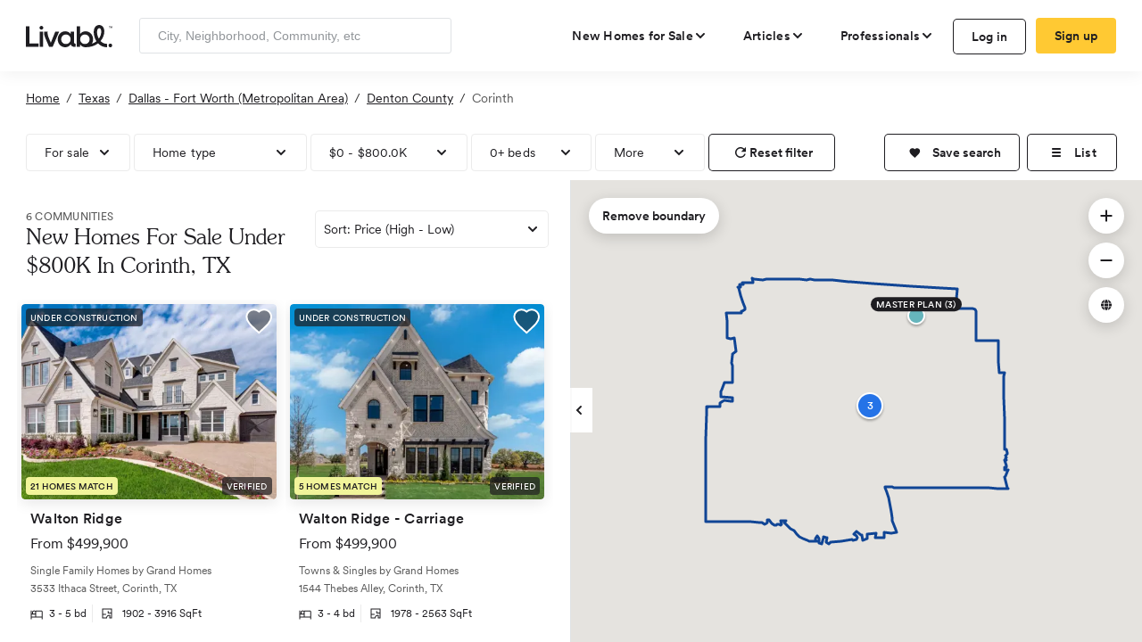

--- FILE ---
content_type: text/html
request_url: https://tzm.px-cloud.net/ns?c=eae629c0-f51b-11f0-9fef-27513a15167d
body_size: 172
content:
tFeeKaWAg5RzvdUaKzq2Ap6I50dNqU74D94VUR9vZjMg-vSLn9R52t05HRhbYRnR89ICXS6dYHEz2QEtK5aE_yBw-GvTSQhEmDK-JdKOwaLr4fq4o2P_CsIEhANMBvaViulGHVibkfSazZrZL3IFHGceQ_iT_FOZ1TE-SW9_EdLU

--- FILE ---
content_type: text/plain
request_url: https://www.livabl.com/api/map/GetBoundary
body_size: 3127
content:
{"hits":{"hits":[{"_source":{"boundary":{"type":"Polygon","coordinates":[[[-97.0738635,33.1210063],[-97.0737434,33.1213685],[-97.0735344,33.1220885],[-97.073504,33.1221933],[-97.0729948,33.122077],[-97.0727936,33.1220311],[-97.0729493,33.1213503],[-97.0725311,33.1210316],[-97.0720644,33.1213474],[-97.07126,33.121369],[-97.070035,33.121431],[-97.067902,33.121712],[-97.0677556,33.1216444],[-97.0670529,33.1217696],[-97.066983,33.1220492],[-97.0671616,33.1223165],[-97.067188,33.122336],[-97.0673089,33.1224252],[-97.0676216,33.1226558],[-97.0675251,33.1227312],[-97.067124,33.123045],[-97.0667856,33.1227858],[-97.0662923,33.1224078],[-97.066269,33.12239],[-97.066021,33.1224286],[-97.0659699,33.1220809],[-97.0659062,33.1216008],[-97.0650844,33.12191],[-97.065039,33.1222228],[-97.0650575,33.1224343],[-97.0650699,33.1225767],[-97.063758,33.122781],[-97.0633723,33.1227738],[-97.0634102,33.1224759],[-97.0634949,33.1220072],[-97.0634966,33.1219977],[-97.0631678,33.1220047],[-97.061757,33.1219957],[-97.0617464,33.1220901],[-97.0617351,33.1227864],[-97.0617229,33.122818],[-97.0612828,33.1228097],[-97.060829,33.1228088],[-97.0606117,33.1228021],[-97.060424,33.1227931],[-97.0598049,33.1227625],[-97.0596649,33.1227684],[-97.0595469,33.1227864],[-97.0594155,33.1228223],[-97.0594584,33.1228695],[-97.0594959,33.1229099],[-97.0595335,33.1229661],[-97.0596333,33.1232567],[-97.060027,33.1241791],[-97.0602014,33.1247564],[-97.0602845,33.1251203],[-97.060306,33.1252371],[-97.060314,33.1253405],[-97.0603221,33.1254954],[-97.0603513,33.125842],[-97.0603704,33.1262083],[-97.0605326,33.1268615],[-97.0605902,33.1270763],[-97.0607112,33.12755],[-97.0610026,33.128565],[-97.0610352,33.128714],[-97.0611828,33.1292246],[-97.0612272,33.1293295],[-97.061274,33.129428],[-97.0612955,33.129473],[-97.061361,33.12961],[-97.0615482,33.129941],[-97.0615946,33.1300393],[-97.0616719,33.1302032],[-97.06031,33.130153],[-97.0600771,33.130149],[-97.059874,33.130146],[-97.0585391,33.1301478],[-97.0576691,33.1301322],[-97.0572078,33.1301243],[-97.0560929,33.1301129],[-97.0556582,33.1301061],[-97.0547154,33.1300927],[-97.0542997,33.1300859],[-97.053214,33.1300749],[-97.0530335,33.1300772],[-97.0518481,33.1300542],[-97.051678,33.1300551],[-97.0514341,33.1300597],[-97.0507383,33.1300597],[-97.050277,33.130064],[-97.049896,33.130065],[-97.0490673,33.1300607],[-97.048654,33.130065],[-97.048532,33.13006],[-97.048372,33.13006],[-97.0477705,33.1300541],[-97.0473623,33.1300482],[-97.0467566,33.1300412],[-97.0464721,33.1300406],[-97.0455793,33.1300322],[-97.0451768,33.13003],[-97.0446313,33.1300269],[-97.0444865,33.1300314],[-97.044287,33.1300325],[-97.043744,33.1300255],[-97.043614,33.130027],[-97.0428548,33.1300146],[-97.042692,33.1300126],[-97.04248,33.130019],[-97.042173,33.130017],[-97.041798,33.130012],[-97.0416478,33.1300087],[-97.0412017,33.1300064],[-97.0406707,33.1299895],[-97.04054,33.129992],[-97.0400364,33.129992],[-97.0397228,33.1300087],[-97.0395897,33.1299946],[-97.0394754,33.1299971],[-97.0393919,33.1299],[-97.0389859,33.129896],[-97.0388639,33.1298938],[-97.0388222,33.1298943],[-97.0386485,33.1298898],[-97.038532,33.129887],[-97.0382422,33.129887],[-97.038107,33.129887],[-97.0379742,33.1298865],[-97.0380087,33.1299813],[-97.038033,33.13005],[-97.03865,33.131842],[-97.038433,33.131896],[-97.038237,33.132599],[-97.038195,33.132664],[-97.0381007,33.1328397],[-97.0380169,33.1329957],[-97.0381056,33.133013],[-97.038547,33.132973],[-97.038581,33.13317],[-97.03864,33.133319],[-97.03824,33.13339],[-97.0382193,33.1333893],[-97.0382488,33.1334989],[-97.038314,33.133673],[-97.03838,33.133859],[-97.038414,33.133955],[-97.038449,33.134051],[-97.038448,33.134132],[-97.0385178,33.1341212],[-97.0386259,33.1344665],[-97.038479,33.134499],[-97.038364,33.134515],[-97.0383811,33.1346759],[-97.038395,33.134823],[-97.0383164,33.1349358],[-97.0383,33.134977],[-97.0383738,33.1352235],[-97.0384,33.135311],[-97.0383227,33.1353341],[-97.038223,33.135363],[-97.038191,33.135453],[-97.0381253,33.1355017],[-97.038067,33.135545],[-97.038155,33.135697],[-97.03833,33.136203],[-97.038549,33.136216],[-97.038555,33.13685],[-97.038554,33.1372109],[-97.0385529,33.1376169],[-97.0385688,33.138232],[-97.0386062,33.1388751],[-97.0386006,33.1390495],[-97.0386165,33.1398867],[-97.038629,33.140223],[-97.0386169,33.1405974],[-97.038652,33.141157],[-97.038667,33.141216],[-97.0386247,33.1414445],[-97.038775,33.144543],[-97.038776,33.144679],[-97.0387749,33.144768],[-97.038771,33.145081],[-97.038753,33.14578],[-97.038726,33.14699],[-97.038726,33.14735],[-97.038718,33.14803],[-97.038707,33.148608],[-97.039732,33.148586],[-97.039771,33.149852],[-97.0397834,33.1503225],[-97.039875,33.153793],[-97.044106,33.153778],[-97.044083,33.158125],[-97.04414,33.15816],[-97.04417,33.15823],[-97.044195,33.158515],[-97.04422,33.15879],[-97.044293,33.158885],[-97.04434,33.1589],[-97.044856,33.158919],[-97.047258,33.159007],[-97.048073,33.159037],[-97.047978,33.159899],[-97.04773,33.16207],[-97.047869,33.162082],[-97.04838,33.16212],[-97.049776,33.162202],[-97.0508,33.16225],[-97.05135,33.16228],[-97.051925,33.162297],[-97.053433,33.162372],[-97.053852,33.162404],[-97.054116,33.162423],[-97.054244,33.162422],[-97.055893,33.162512],[-97.056677,33.162537],[-97.056751,33.16255],[-97.056929,33.162557],[-97.05717,33.16257],[-97.059725,33.162733],[-97.06155,33.16285],[-97.06235,33.162909],[-97.06332,33.16296],[-97.064005,33.162994],[-97.0648729,33.1630618],[-97.06559,33.163089],[-97.06593,33.1631],[-97.066279,33.163124],[-97.0665034,33.1631353],[-97.066775,33.163149],[-97.0679627,33.1632028],[-97.068365,33.163221],[-97.068473,33.163216],[-97.068564,33.163227],[-97.068593,33.1632342],[-97.068721,33.163266],[-97.070314,33.163437],[-97.071847,33.16354],[-97.072001,33.1635082],[-97.075199,33.163573],[-97.075731,33.163573],[-97.0761195,33.16367],[-97.0765537,33.1636286],[-97.0768103,33.163632],[-97.077049,33.1636352],[-97.0773408,33.1636391],[-97.0775938,33.1636425],[-97.0780848,33.163649],[-97.08215,33.163703],[-97.0825646,33.1636808],[-97.083189,33.163682],[-97.08438,33.1637],[-97.08456,33.16367],[-97.084749,33.16364],[-97.084822,33.16364],[-97.085081,33.16362],[-97.085281,33.16362],[-97.085398,33.16362],[-97.08581,33.163649],[-97.086252,33.16367],[-97.086673,33.163696],[-97.086731,33.1637],[-97.0868,33.1637],[-97.086871,33.163719],[-97.08694,33.16373],[-97.086999,33.16375],[-97.0870272,33.1637618],[-97.08714,33.163809],[-97.0870792,33.1635699],[-97.0871136,33.1632936],[-97.0871253,33.1631606],[-97.089027,33.163109],[-97.088979,33.163003],[-97.088942,33.162914],[-97.0891231,33.1628592],[-97.089147,33.162852],[-97.0896216,33.1628671],[-97.0895822,33.162659],[-97.0895802,33.162639],[-97.0895639,33.1625209],[-97.089465,33.1625477],[-97.0894141,33.1624289],[-97.0899134,33.1623776],[-97.0898594,33.1622959],[-97.0899139,33.1622835],[-97.089473,33.1611132],[-97.0890691,33.16012],[-97.0889535,33.1598482],[-97.0888939,33.1596914],[-97.0886304,33.1590647],[-97.088593,33.158819],[-97.0890694,33.158545],[-97.0890936,33.1585313],[-97.0892134,33.1584636],[-97.0891977,33.1582162],[-97.089272,33.158222],[-97.089475,33.158231],[-97.0895531,33.1582321],[-97.089697,33.158234],[-97.090055,33.158239],[-97.090676,33.15825],[-97.091038,33.158259],[-97.091378,33.158275],[-97.091463,33.158275],[-97.091544,33.158248],[-97.091892,33.158268],[-97.0921147,33.1582659],[-97.0919946,33.1569017],[-97.0919986,33.1541673],[-97.0913199,33.1541435],[-97.0911992,33.1541414],[-97.090681,33.154207],[-97.090546,33.153441],[-97.0902999,33.1520955],[-97.0909548,33.1515836],[-97.0909825,33.1514447],[-97.0911583,33.1503188],[-97.0911424,33.1502421],[-97.0911238,33.1501071],[-97.0910577,33.1497392],[-97.0910127,33.1494719],[-97.0909543,33.1488711],[-97.0909584,33.1470906],[-97.0912005,33.1470509],[-97.0913273,33.1470271],[-97.0915139,33.1470073],[-97.0916051,33.1470073],[-97.0918036,33.1469993],[-97.0920258,33.1469914],[-97.0926172,33.1469755],[-97.0929743,33.1458325],[-97.0932323,33.1455666],[-97.0932442,33.1453087],[-97.0931966,33.1450174],[-97.093137,33.144761],[-97.0910337,33.1445784],[-97.091018,33.1442668],[-97.0910059,33.1440268],[-97.0911172,33.1440383],[-97.0912716,33.1440543],[-97.0924066,33.1441734],[-97.0926092,33.1441967],[-97.0927519,33.1442131],[-97.0928868,33.1440901],[-97.0930257,33.1439789],[-97.093121,33.1438877],[-97.0932242,33.1438043],[-97.0933075,33.143721],[-97.093371,33.1436813],[-97.0933789,33.1435702],[-97.0933908,33.143463],[-97.0933948,33.1433559],[-97.0934067,33.1432646],[-97.0933858,33.1430925],[-97.0943863,33.1431194],[-97.0946478,33.143134],[-97.0948034,33.143143],[-97.0949804,33.1431599],[-97.0951467,33.1431846],[-97.0953586,33.1432171],[-97.0954914,33.1432328],[-97.0956067,33.1432362],[-97.0956657,33.1432335],[-97.0959943,33.143216],[-97.0958535,33.1430857],[-97.0958,33.14302],[-97.095906,33.14302],[-97.095956,33.14301],[-97.0959949,33.1429711],[-97.0960063,33.1429599],[-97.096015,33.142905],[-97.0960186,33.142802],[-97.0960258,33.1425988],[-97.0960314,33.1424311],[-97.0960372,33.1422726],[-97.0960415,33.1421511],[-97.0960555,33.1417492],[-97.0960725,33.1412641],[-97.0961023,33.1404153],[-97.0961371,33.1394217],[-97.0961536,33.1389507],[-97.0961699,33.1384834],[-97.09618,33.138196],[-97.09618,33.137839],[-97.0961706,33.1376243],[-97.096095,33.136806],[-97.096155,33.133248],[-97.0961981,33.1322157],[-97.0961899,33.1320731],[-97.0961655,33.1297773],[-97.0961692,33.1295392],[-97.09618,33.1288636],[-97.0961811,33.1287847],[-97.0961818,33.1286953],[-97.0961992,33.1284168],[-97.0961869,33.1283604],[-97.0961917,33.127548],[-97.0961921,33.127489],[-97.0962067,33.1248152],[-97.0962076,33.1246522],[-97.0959732,33.1246426],[-97.0919312,33.1246133],[-97.088562,33.124604],[-97.0875951,33.1245644],[-97.0874251,33.1245622],[-97.0857918,33.1245411],[-97.0853787,33.124552],[-97.0852768,33.1244932],[-97.084987,33.1243235],[-97.0847872,33.1241963],[-97.0844067,33.1242674],[-97.0842843,33.1244922],[-97.084325,33.124891],[-97.0838713,33.1248727],[-97.0836676,33.1245604],[-97.0835049,33.1243323],[-97.0832882,33.1242449],[-97.0829296,33.1241003],[-97.0826342,33.1240805],[-97.0824651,33.1242139],[-97.0821158,33.1242177],[-97.0816891,33.1240386],[-97.0815317,33.1242111],[-97.0816404,33.1247019],[-97.080626,33.124689],[-97.080845,33.124639],[-97.080965,33.124492],[-97.0810031,33.1244501],[-97.0805604,33.124086],[-97.080368,33.123928],[-97.080049,33.123686],[-97.079794,33.123493],[-97.079307,33.123185],[-97.079221,33.123146],[-97.0789906,33.1229316],[-97.078645,33.1226099],[-97.0781403,33.1221404],[-97.078112,33.122114],[-97.077502,33.121866],[-97.077418,33.121852],[-97.0771843,33.1217454],[-97.076997,33.12166],[-97.076611,33.12157],[-97.0764962,33.1215521],[-97.076258,33.1215],[-97.0761731,33.1214988],[-97.07519,33.121485],[-97.074721,33.121391],[-97.074873,33.121553],[-97.074999,33.121663],[-97.0750141,33.1217068],[-97.0749382,33.1218966],[-97.0747809,33.1220939],[-97.0745964,33.1223252],[-97.0744871,33.1220731],[-97.0744193,33.1219166],[-97.0743461,33.1214978],[-97.0743118,33.1213816],[-97.0742881,33.1211657],[-97.0738635,33.1210063]]]}}}]}}

--- FILE ---
content_type: application/javascript; charset=utf-8
request_url: https://client.px-cloud.net/PXVf1LwDXL/main.min.js
body_size: 79093
content:
// @license Copyright (C) 2014-2026 PerimeterX, Inc (www.perimeterx.com).  Content of this file can not be copied and/or distributed.
try{window._pxAppId="PXVf1LwDXL",function(){"use strict";function t(e){return t="function"==typeof Symbol&&"symbol"==typeof Symbol.iterator?function(t){return typeof t}:function(t){return t&&"function"==typeof Symbol&&t.constructor===Symbol&&t!==Symbol.prototype?"symbol":typeof t},t(e)}var e,n,r=window,a=document,o=navigator,i=location,c="undefined",u="boolean",l="number",s="string",f="function",h="object",d=null,v=["/init.js","/main.min.js"],p="https://collector-a.px-cloud.net/api/v2/collector/clientError?r=",m="pxhc",g="pxjsc",y="c",b="b",E=function(t,e){var n=t.length,r=e?Number(e):0;if(r!=r&&(r=0),!(r<0||r>=n)){var a,o=t.charCodeAt(r);return o>=55296&&o<=56319&&n>r+1&&(a=t.charCodeAt(r+1))>=56320&&a<=57343?1024*(o-55296)+a-56320+65536:o}},T=function(e,n,r){return n>>=0,r=String(t(r)!==c?r:" "),e.length>n?String(e):((n-=e.length)>r.length&&(r+=r.repeat(n/r.length)),r.slice(0,n)+String(e))};n=String.fromCharCode,e=function(){for(var t=[],e=0,r="",a=0,o=arguments.length;a!==o;++a){var i=+arguments[a];if(!(i<1114111&&i>>>0===i))throw RangeError("Invalid code point: "+i);i<=65535?e=t.push(i):(i-=65536,e=t.push(55296+(i>>10),i%1024+56320)),e>=16383&&(r+=n.apply(null,t),t.length=0)}return r+n.apply(null,t)};var S=e;function I(e){var n=function(e,n){if("object"!=t(e)||!e)return e;var r=e[Symbol.toPrimitive];if(void 0!==r){var a=r.call(e,n||"default");if("object"!=t(a))return a;throw new TypeError("@@toPrimitive must return a primitive value.")}return("string"===n?String:Number)(e)}(e,"string");return"symbol"==t(n)?n:String(n)}function w(t,e,n){return(e=I(e))in t?Object.defineProperty(t,e,{value:n,enumerable:!0,configurable:!0,writable:!0}):t[e]=n,t}function A(t){return function(t){return R(N(O(t),8*t.length))}(x(t))}function C(t,e,n,r,a,o,i){return X(e^n^r,t,e,a,o,i)}function R(t){var e,n="";for(e=0;e<32*t.length;e+=8)n+=String.fromCharCode(t[e>>5]>>>e%32&255);return n}function x(t){return unescape(encodeURIComponent(t))}function M(t,e,n){var r=function(t,e,n){if(!e)return n?A(t):B(A(t));if(!n)return function(t,e){return B(F(t,e))}(e,t);return F(e,t)}(t,e,n);return r}function O(t){var e,n=[];for(n[(t.length>>2)-1]=void 0,e=0;e<n.length;e+=1)n[e]=0;for(e=0;e<8*t.length;e+=8)n[e>>5]|=(255&t.charCodeAt(e/8))<<e%32;return n}function k(t,e,n,r,a,o,i){return X(e&r|n&~r,t,e,a,o,i)}function B(t){var e,n,r="0123456789abcdef",a="";for(n=0;n<t.length;n+=1)e=t.charCodeAt(n),a+=r.charAt(e>>>4&15)+r.charAt(15&e);return a}function V(t,e,n,r,a,o,i){return X(e&n|~e&r,t,e,a,o,i)}function X(t,e,n,r,a,o){return P((i=P(P(e,t),P(r,o)))<<(c=a)|i>>>32-c,n);var i,c}function N(t,e){t[e>>5]|=128<<e%32,t[14+(e+64>>>9<<4)]=e;var n,r,a,o,i,c=1732584193,u=-271733879,l=-1732584194,s=271733878;for(n=0;n<t.length;n+=16)r=c,a=u,o=l,i=s,c=V(c,u,l,s,t[n],7,-680876936),s=V(s,c,u,l,t[n+1],12,-389564586),l=V(l,s,c,u,t[n+2],17,606105819),u=V(u,l,s,c,t[n+3],22,-1044525330),c=V(c,u,l,s,t[n+4],7,-176418897),s=V(s,c,u,l,t[n+5],12,1200080426),l=V(l,s,c,u,t[n+6],17,-1473231341),u=V(u,l,s,c,t[n+7],22,-45705983),c=V(c,u,l,s,t[n+8],7,1770035416),s=V(s,c,u,l,t[n+9],12,-1958414417),l=V(l,s,c,u,t[n+10],17,-42063),u=V(u,l,s,c,t[n+11],22,-1990404162),c=V(c,u,l,s,t[n+12],7,1804603682),s=V(s,c,u,l,t[n+13],12,-40341101),l=V(l,s,c,u,t[n+14],17,-1502002290),c=k(c,u=V(u,l,s,c,t[n+15],22,1236535329),l,s,t[n+1],5,-165796510),s=k(s,c,u,l,t[n+6],9,-1069501632),l=k(l,s,c,u,t[n+11],14,643717713),u=k(u,l,s,c,t[n],20,-373897302),c=k(c,u,l,s,t[n+5],5,-701558691),s=k(s,c,u,l,t[n+10],9,38016083),l=k(l,s,c,u,t[n+15],14,-660478335),u=k(u,l,s,c,t[n+4],20,-405537848),c=k(c,u,l,s,t[n+9],5,568446438),s=k(s,c,u,l,t[n+14],9,-1019803690),l=k(l,s,c,u,t[n+3],14,-187363961),u=k(u,l,s,c,t[n+8],20,1163531501),c=k(c,u,l,s,t[n+13],5,-1444681467),s=k(s,c,u,l,t[n+2],9,-51403784),l=k(l,s,c,u,t[n+7],14,1735328473),c=C(c,u=k(u,l,s,c,t[n+12],20,-1926607734),l,s,t[n+5],4,-378558),s=C(s,c,u,l,t[n+8],11,-2022574463),l=C(l,s,c,u,t[n+11],16,1839030562),u=C(u,l,s,c,t[n+14],23,-35309556),c=C(c,u,l,s,t[n+1],4,-1530992060),s=C(s,c,u,l,t[n+4],11,1272893353),l=C(l,s,c,u,t[n+7],16,-155497632),u=C(u,l,s,c,t[n+10],23,-1094730640),c=C(c,u,l,s,t[n+13],4,681279174),s=C(s,c,u,l,t[n],11,-358537222),l=C(l,s,c,u,t[n+3],16,-722521979),u=C(u,l,s,c,t[n+6],23,76029189),c=C(c,u,l,s,t[n+9],4,-640364487),s=C(s,c,u,l,t[n+12],11,-421815835),l=C(l,s,c,u,t[n+15],16,530742520),c=W(c,u=C(u,l,s,c,t[n+2],23,-995338651),l,s,t[n],6,-198630844),s=W(s,c,u,l,t[n+7],10,1126891415),l=W(l,s,c,u,t[n+14],15,-1416354905),u=W(u,l,s,c,t[n+5],21,-57434055),c=W(c,u,l,s,t[n+12],6,1700485571),s=W(s,c,u,l,t[n+3],10,-1894986606),l=W(l,s,c,u,t[n+10],15,-1051523),u=W(u,l,s,c,t[n+1],21,-2054922799),c=W(c,u,l,s,t[n+8],6,1873313359),s=W(s,c,u,l,t[n+15],10,-30611744),l=W(l,s,c,u,t[n+6],15,-1560198380),u=W(u,l,s,c,t[n+13],21,1309151649),c=W(c,u,l,s,t[n+4],6,-145523070),s=W(s,c,u,l,t[n+11],10,-1120210379),l=W(l,s,c,u,t[n+2],15,718787259),u=W(u,l,s,c,t[n+9],21,-343485551),c=P(c,r),u=P(u,a),l=P(l,o),s=P(s,i);return[c,u,l,s]}function F(t,e){return function(t,e){var n,r=O(t),a=[],o=[];for(a[15]=o[15]=void 0,r.length>16&&(r=N(r,8*t.length)),n=0;n<16;n+=1)a[n]=909522486^r[n],o[n]=1549556828^r[n];var i=N(a.concat(O(e)),512+8*e.length);return R(N(o.concat(i),640))}(x(t),x(e))}function P(t,e){var n=(65535&t)+(65535&e);return(t>>16)+(e>>16)+(n>>16)<<16|65535&n}function W(t,e,n,r,a,o,i){return X(n^(e|~r),t,e,a,o,i)}var _="function",U=window,D=document,H="ABCDEFGHIJKLMNOPQRSTUVWXYZabcdefghijklmnopqrstuvwxyz0123456789+/=",Z=/[^+/=0-9A-Za-z]/,G=U.atob,L=U.btoa,Q=t(G),Y=t(L);function j(t){return Q===_?G(t):function(t){var e,n,r,a,o=[],i=0,c=t.length;try{if(Z.test(t)||/=/.test(t)&&(/=[^=]/.test(t)||/={3}/.test(t)))return null;for(c%4>0&&(c=(t+=U.Array(4-c%4+1).join("=")).length);i<c;){for(n=[],a=i;i<a+4;)n.push(H.indexOf(t.charAt(i++)));for(r=[((e=(n[0]<<18)+(n[1]<<12)+((63&n[2])<<6)+(63&n[3]))&255<<16)>>16,64===n[2]?-1:(65280&e)>>8,64===n[3]?-1:255&e],a=0;a<3;++a)(r[a]>=0||0===a)&&o.push(String.fromCharCode(r[a]))}return o.join("")}catch(t){return null}}(t)}function J(t){return Y===_?L(encodeURIComponent(t).replace(/%([0-9A-F]{2})/g,(function(t,e){return String.fromCharCode("0x"+e)}))):function(t){var e,n,r,a,o,i=U.unescape||U.decodeURI,c=0,u=0,l=[];if(!t)return t;try{t=i(encodeURIComponent(t))}catch(e){return t}do{e=(o=t.charCodeAt(c++)<<16|t.charCodeAt(c++)<<8|t.charCodeAt(c++))>>18&63,n=o>>12&63,r=o>>6&63,a=63&o,l[u++]=H.charAt(e)+H.charAt(n)+H.charAt(r)+H.charAt(a)}while(c<t.length);var s=l.join(""),f=t.length%3;return(f?s.slice(0,f-3):s)+"===".slice(f||3)}(t)}var z,K,q,$=/[\\\"\u0000-\u001f\u007f-\u009f\u00ad\u0600-\u0604\u070f\u17b4\u17b5\u200c-\u200f\u2028-\u202f\u2060-\u206f\ufeff\ufff0-\uffff]/g,tt={"\b":"\\b","\t":"\\t","\n":"\\n","\f":"\\f","\r":"\\r","\v":"\\v",'"':'\\"',"\\":"\\\\"},et='"undefined"',nt="null";function rt(t){q=t,z=0,K=" ";var e=at();return ft(),K&&ut("Syntax error"),e}function at(){switch(ft(),K){case"{":return function(){var t,e={};if("{"===K){if(ht("{"),ft(),"}"===K)return ht("}"),e;for(;K;){if(t=st(),ft(),ht(":"),e.hasOwnProperty(t)&&ut('Duplicate key "'+t+'"'),e[t]=at(),ft(),"}"===K)return ht("}"),e;ht(","),ft()}}ut("Bad object")}();case"[":return function(){var t=[];if("["===K){if(ht("["),ft(),"]"===K)return ht("]"),t;for(;K;){if(t.push(at()),ft(),"]"===K)return ht("]"),t;ht(","),ft()}}ut("Bad array")}();case'"':return st();case"-":return it();default:return K>="0"&&K<="9"?it():function(){switch(K){case"t":return ht("t"),ht("r"),ht("u"),ht("e"),!0;case"f":return ht("f"),ht("a"),ht("l"),ht("s"),ht("e"),!1;case"n":return ht("n"),ht("u"),ht("l"),ht("l"),null}ut("Unexpected '".concat(K,"'"))}()}}var ot={'"':'"',"\\":"\\","/":"/",b:"\b",f:"\f",n:"\n",r:"\r",t:"\t"};function it(){var t="";for("-"===K&&(t="-",ht("-"));K>="0"&&K<="9";)t+=K,ht();if("."===K)for(t+=".";ht()&&K>="0"&&K<="9";)t+=K;if("e"===K||"E"===K)for(t+=K,ht(),"-"!==K&&"+"!==K||(t+=K,ht());K>="0"&&K<="9";)t+=K,ht();var e=+t;if(isFinite(e))return e;ut("Bad number")}function ct(t){return $.lastIndex=0,'"'+($.test(t)?t.replace($,lt):t)+'"'}function ut(t){throw{name:"JsonError",message:"".concat(t," on ").concat(q),stack:(new Error).stack}}function lt(t){var e=tt[t];return e||"\\u"+("0000"+t.charCodeAt(0).toString(16)).slice(-4)}function st(){var e,n,r,a="";if('"'===K)for(;ht();){if('"'===K)return ht(),a;if("\\"===K)if(ht(),"u"===K){for(r=0,n=0;n<4&&(e=parseInt(ht(),16),isFinite(e));n+=1)r=16*r+e;a+=String.fromCharCode(r)}else{if(t(ot[K])!==s)break;a+=ot[K]}else a+=K}ut("Bad string")}function ft(){for(;K&&K<=" ";)ht()}function ht(t){return t&&t!==K&&ut("Expected '".concat(t,"' instead of '").concat(K,"'")),K=q.charAt(z),z+=1,K}function dt(e){var n;switch(t(e)){case c:return"null";case u:return String(e);case l:var r=String(e);return"NaN"===r||"Infinity"===r?nt:r;case s:return ct(e)}if(null===e||e instanceof RegExp)return nt;if(e instanceof Date)return['"',e.getFullYear(),"-",e.getMonth()+1,"-",e.getDate(),"T",e.getHours(),":",e.getMinutes(),":",e.getSeconds(),".",e.getMilliseconds(),'"'].join("");if(e instanceof Array){var a;for(n=["["],a=0;a<e.length;a++)n.push(dt(e[a])||et,",");return n[n.length>1?n.length-1:n.length]="]",n.join("")}for(var o in n=["{"],e)e.hasOwnProperty(o)&&void 0!==e[o]&&n.push(ct(o),":",dt(e[o])||et,",");return n[n.length>1?n.length-1:n.length]="}",n.join("")}function vt(){return a.currentScript}function pt(){var t=function(){var t=null;if(void 0!==a.hidden)t="";else for(var e=["webkit","moz","ms","o"],n=0;n<e.length;n++)if(void 0!==a[e[n]+"Hidden"]){t=e[n];break}return t}();return a[(""===t?"v":"V")+"isibilityState"]}var mt,gt="RBp+HQJ1bWhAEw==",yt="382",bt="PXVf1LwDXL",Et="bjQUfjsJXF8oantbd2InXW8XCTl/O1RfYiMPM1VwV3RtEVpDKnpXRwBlaQVvEBAnbQRRQEY2WB0HYho8K1MaBSIjSwotPihTKRcLJisjUgtidFtTB3EJIDxKWBcybBI=";function Tt(t){mt=t}function St(){return Math.round(+new Date/1e3)}function It(){return mt}function wt(e){return t(e)===h&&null!==e}function At(){for(var e=a.styleSheets,n={cssFromStyleSheets:0},o=0;o<e.length;o++){e[o].href&&n.cssFromStyleSheets++}if(r.performance&&t(r.performance.getEntriesByType)===f){var i=r.performance.getEntriesByType("resource");n.imgFromResourceApi=0,n.cssFromResourceApi=0,n.fontFromResourceApi=0;for(var c=0;c<i.length;c++){var u=i[c];"img"===u.initiatorType&&n.imgFromResourceApi++,("css"===u.initiatorType||"link"===u.initiatorType&&-1!==u.name.indexOf(".css"))&&n.cssFromResourceApi++,"link"===u.initiatorType&&-1!==u.name.indexOf(".woff")&&n.fontFromResourceApi++}}return n}function Ct(e){if(t(e)===s)return e.replace(/"/g,'\\"')}function Rt(){var e=i.protocol;return t(e)===s&&0===e.indexOf("http")?e:"https:"}var xt=/(?:https?:)?\/\/client(?:-stg)?\.(?:perimeterx\.net|a\.pxi\.pub|px-cdn\.net|px-cloud\.net)\/PX[A-Za-z0-9]{4,8}\/main\.min\.js/g,Mt=function(){var t=vt();if(t){var e=a.createElement("a");return e.href=t.src,e.hostname===i.hostname}for(var n=0;n<a.scripts.length;n++){var r=a.scripts[n].src;if(r&&xt.test(r))return!1;xt.lastIndex=null}return!0}();function Ot(){return gt}function kt(e){return t(Array.from)===f?Array.from(e):Array.prototype.slice.call(e)}function Bt(){return bt}function Vt(e,n){if(e&&t(e.indexOf)===f)return e.indexOf(n);if(e&&e.length>=0){for(var r=0;r<e.length;r++)if(e[r]===n)return r;return-1}}function Xt(){return+new Date}function Nt(){return Date.now()}var Ft="?",Pt="ABCDEFGHIJKLMNOPQRSTUVWXYZabcdefghijklmnopqrstuvwxyz0123456789",Wt="R29vZ2xlfGdvb2dsZXxDb29raWVib3Q=",_t=48,Ut=57,Dt=10,Ht=20,Zt=0,Gt=[];function Lt(t,e){var n=M(t,e);try{for(var r=function(t){for(var e="",n="",r=0;r<t.length;r++){var a=t.charCodeAt(r);a>=_t&&a<=Ut?e+=t[r]:n+=a%Dt}return e+n}(n),a="",o=0;o<r.length;o+=2)a+=r[o];return a}catch(t){}}function Qt(t){t=""+t;for(var e=Zt,n=0;n<t.length;n++){e=(e<<5)-e+t.charCodeAt(n),e|=0}return function(t){(t|=0)<0&&(t+=4294967296);return t.toString(16)}(e)}function Yt(t,e){try{return t+e[t]}catch(t){return t}}function jt(e,n,r,a){var o;try{o=r()}catch(t){}return t(o)===c&&(o=t(a)===c?"missing":a),e[n]=o,o}function Jt(e,n){try{var a=j("T2JqZWN0"),o=j("Z2V0T3duUHJvcGVydHlEZXNjcmlwdG9y"),i=r[a][o];if(t(i)!==f)return;return i(e,n)}catch(t){}}function zt(e,n){for(var r="",a=t(n)===s&&n.length>10?n.replace(/\s*/g,""):Pt,o=0;o<e;o++)r+=a[Math.floor(Math.random()*a.length)];return Gt.indexOf(r)>-1?zt(e,n):(Gt.push(r),r)}function Kt(e,n){var r="";if(!e)return r;try{r+=e+""}catch(t){return r}var a=function(t){try{return Object.getPrototypeOf&&Object.getPrototypeOf(t)||t.__proto__||t.prototype}catch(t){}}(e);if(r+=e.constructor||a&&a.constructor||"",a){var o;for(var i in a){o=!0;try{a.hasOwnProperty(i)&&(r+=n?i:Yt(i,a))}catch(t){r+=i+(t&&t.message)}}if(!o&&t(Object.keys)===f){var c=Object.keys(a);if(c&&c.length>0)for(var u=0;u<c.length;u++)try{r+=n?c[u]:Yt(c[u],a)}catch(t){r+=c[u]+(t&&t.message)}}}try{for(var l in e)try{e.hasOwnProperty&&e.hasOwnProperty(l)&&(r+=n?l:Yt(l,e))}catch(t){r+=t&&t.message}}catch(t){r+=t&&t.message}return r}function qt(t,e){for(var n="",r=0;r<t.length;r++)n+=String.fromCharCode(e^t.charCodeAt(r));return n}function $t(t,e){if(e/100>Math.random())return t()}function te(e){return t(e)===f&&/\{\s*\[native code\]\s*\}/.test(""+e)}function ee(t,e){var n=Vt(t,e);return-1!==n?n:(t.push(e),t.length-1)}function ne(t){for(var e=[],n=0;n<t.length;n+=2)e.push(t[n]);return e}function re(t,e){try{var n=Jt(t,e);if(!n)return;var r="";for(var a in n)r+=n[a]+"";return Qt(r)}catch(t){}}function ae(t){return Array.isArray?Array.isArray(t):"[object Array]"===Object.prototype.toString.call(t)}function oe(e){if(e){try{for(var n in e){var r=e[n];if(t(r)===f&&!te(r))return!1}}catch(t){}return!0}}function ie(t){var e=[];if(!t)return e;for(var n,r=t.split("\n"),a=null,o=/^\s*at (.*?) ?\(?((?:file:\/\/|https?:\/\/|blob|chrome-extension|native|webpack:\/\/|eval|<anonymous>).*?)(?::(\d+))?(?::(\d+))?\)?\s*$/i,i=/^\s*(.*?)(?:\((.*?)\))?(?:^|@)((?:file|https?|blob|chrome|webpack|\[native).*?)(?::(\d+))?(?::(\d+))?\s*$/i,c=/^\s*at (?:((?:\[object object\])?.+) )?\(?((?:ms-appx|https?|webpack|blob):.*?):(\d+)(?::(\d+))?\)?\s*$/i,u=0,l=r.length;u<l;++u){if(n=o.exec(r[u]))a=[n[2]&&-1!==n[2].indexOf("native")?"":n[2],n[1]||Ft];else if(n=c.exec(r[u]))a=[n[2],n[1]||Ft];else{if(!(n=i.exec(r[u])))continue;a=[n[3],n[1]||Ft]}e.push(a)}return e}function ce(t){return t?t.replace(/\s{2,100}/g," ").replace(/[\r\n\t]+/g,"\n"):""}function ue(t,e){e||(e=i.href),t=t.replace(/[[\]]/g,"\\$&");var n=new RegExp("[?&]"+t+"(=([^&#]*)|&|#|$)").exec(e);if(!n)return null;var r=n[2];if(!r)return"";if(r=decodeURIComponent(r.replace(/\+/g," ")),"url"===t)try{r=j(r)}catch(t){}return r}var le=zt(4),se=zt(4),fe=zt(4),he=zt(4),de=zt(4),ve=zt(4),pe=zt(4),me=zt(4),ge=zt(4),ye=zt(4),be=zt(4),Ee=zt(4),Te=zt(4),Se=zt(4),Ie=zt(4),we=zt(4),Ae=zt(4),Ce=zt(4),Re=zt(4),xe=zt(4),Me=zt(4),Oe=zt(4),ke=zt(4),Be=zt(4),Ve=zt(4),Xe=zt(4),Ne=zt(4),Fe=zt(4),Pe=zt(4),We=zt(4),_e=zt(4),Ue=zt(4),De=zt(4),He=zt(4),Ze=zt(4),Ge=zt(4),Le=zt(4),Qe=zt(4),Ye=zt(4),je=zt(4),Je=zt(4),ze=zt(4),Ke=zt(4),qe=zt(4),$e=zt(4),tn=zt(4),en=zt(4),nn=zt(4),rn=zt(4),an=zt(4),on=zt(4),cn=zt(4),un=zt(4),ln=zt(4),sn=zt(4),fn=zt(4),hn=zt(4),dn=zt(4),vn=zt(4),pn=zt(4),mn=zt(4),gn=zt(4),yn=zt(4),bn=zt(4),En=zt(4),Tn=zt(4),Sn=zt(4),In=zt(4),wn=zt(4),An=zt(4),Cn=zt(4),Rn=zt(4),xn=zt(4);zt(4),zt(4);var Mn,On=zt(4),kn=zt(4),Bn=zt(4),Vn=zt(4),Xn=zt(4),Nn=zt(4),Fn=zt(4),Pn=zt(4),Wn=zt(4),_n=zt(4),Un=zt(4),Dn=(w(w(w(w(w(w(w(w(w(w(Mn={},Xe,1),Ne,3),Fe,4),Pe,5),We,6),_e,7),Ue,8),De,9),He,10),Ze,11),w(w(w(w(w(w(w(w(w(w(Mn,Ge,12),Le,14),Qe,15),Ye,16),je,17),Je,18),ze,19),Ke,20),qe,21),tn,22),w(w(w(w(w(w(Mn,en,23),nn,25),rn,26),an,27),on,28),$e,29));Mt&&function(){function t(t){try{var e=Bt(),n=e.substring(2),a=t.message,o=t.filename,i=t.lineno,c=t.colno,u=t.error,l=o.indexOf("/captcha.js")>-1,s=n&&o.indexOf(n)>-1&&(o.indexOf("/main.min.js")>-1||o.indexOf("/init.js")>-1);if(r.XMLHttpRequest&&(s||l)){0;var f=encodeURIComponent('{"appId":"'.concat(e,'","vid":"').concat(It()||"",'","tag":"').concat(Ot(),'","line":"').concat(i,":").concat(c,'","script":"').concat(o,'","contextID":"').concat(l?"C":"S","_").concat(Dn[Xe],'","stack":"').concat(u&&Ct(u.stack||u.stackTrace)||"",'","message":"').concat(Ct(a)||"",'"}')),h=new XMLHttpRequest;h.open("GET",p+f,!0),h.setRequestHeader("Content-Type","text/plain;charset=UTF-8"),h.send()}}catch(t){}}r.addEventListener("error",t)}();var Hn={on:function(t,e,n){this.subscribe(t,e,n,!1)},one:function(t,e,n){this.subscribe(t,e,n,!0)},off:function(t,e){var n,r;if(void 0!==this.channels[t])for(n=0,r=this.channels[t].length;n<r;n++){if(this.channels[t][n].fn===e){this.channels[t].splice(n,1);break}}},subscribe:function(t,e,n,r){void 0===this.channels&&(this.channels={}),this.channels[t]=this.channels[t]||[],this.channels[t].push({fn:e,ctx:n,once:r||!1})},trigger:function(e){if(this.channels&&this.channels.hasOwnProperty(e)){for(var n=Array.prototype.slice.call(arguments,1),r=[];this.channels[e].length>0;){var a=this.channels[e].shift();t(a.fn)===f&&a.fn.apply(a.ctx,n),a.once||r.push(a)}this.channels[e]=r}}},Zn={cloneObject:function(t){var e={};for(var n in t)t.hasOwnProperty(n)&&(e[n]=t[n]);return e},extend:function(t,e){var n=Zn.cloneObject(e);for(var r in n)n.hasOwnProperty(r)&&(t[r]=n[r]);return t}};function Gn(t,e){try{var n=t.message,a=t.name,o=t.stack;0;var i=encodeURIComponent('{"appId":"'.concat(r._pxAppId||"",'","vid":"').concat(It()||"",'","tag":"').concat(Ot(),'","name":"').concat(Ct(a)||"",'","contextID":"S_').concat(e,'","stack":"').concat(Ct(o)||"",'","message":"').concat(Ct(n)||"",'"}')),c=new XMLHttpRequest;c.open("GET",p+i,!0),c.setRequestHeader("Content-Type","text/plain;charset=UTF-8"),c.send()}catch(t){}}var Ln,Qn,Yn,jn=j("VGh1LCAwMSBKYW4gMTk3MCAwMDowMDowMSBHTVQ=");function Jn(){try{if(Ln)return Ln;var t=i.hostname.split("."),e=t.pop();do{if(zn(e="".concat(t.pop(),".").concat(e)))return Ln=e}while(t.length>0);return Ln=i.hostname}catch(t){return Gn(t,Dn[Ze]),Ln=i.hostname}}function zn(t){var e=!(arguments.length>1&&void 0!==arguments[1])||arguments[1],n="_pxttld=1",r="".concat(n,"; domain=").concat(t,"; SameSite=None; Secure; ").concat(e?"Partitioned;":"");try{if(a.cookie=r,a.cookie.indexOf(n)>-1)return a.cookie="".concat(r," expires=").concat(jn,";"),!0}catch(t){}return!!e&&zn(t,!1)}var Kn=!1,qn=!1;function $n(){qn=!0,Kn&&tr()}function tr(){try{a.body.removeChild(Yn)}catch(t){}}function er(t){var e=("; "+(arguments.length>1&&void 0!==arguments[1]?arguments[1]:D).cookie).split("; ".concat(t,"="));if(e.length>1)return e.pop().split(";").shift()}var nr="";function rr(){return nr}function ar(t){nr=j(t||"")}function or(t,e,n,r){var o=arguments.length>4&&void 0!==arguments[4]?arguments[4]:rr();try{var i,c;null!==e&&("number"==typeof e||"string"==typeof e&&!isNaN(+e)?(i=e,c=new Date(Xt()+1e3*e).toUTCString()):"string"==typeof e&&(c=e));var u="".concat(t,"=").concat(n,"; max-age=").concat(i,"; expires=").concat(c,"; path=/"),l=(!0===r||"true"===r)&&Jn();return l&&(u=u+"; domain=."+l),a.cookie=u+"; "+o,er(t)===n}catch(e){return er(t)===n}}function ir(t){or(t,-9e4,"",!0),or(t,-9e4,"",!1)}var cr="localStorage",ur="sessionStorage",lr="nStorage",sr=w(w({},cr,null),ur,null),fr=w(w({},cr,{}),ur,{});function hr(t){return function(e){var n=!(arguments.length>1&&void 0!==arguments[1])||arguments[1];try{var r=gr(e,n);return t.getItem(r)}catch(t){return!1}}}function dr(t){var e=pr(cr);try{return rt(j(e.getItem(t)))}catch(t){}}function vr(e){if(null!==sr[e])return sr[e];try{var n=r[e];return sr[e]=t(n)===h&&function(t){try{var e=Xt(),n="tk_"+e,r="tv_"+e;t.setItem(n,r);var a=t.getItem(n);return t.removeItem(n),null===t.getItem(n)&&a===r}catch(t){return!1}}(n),sr[e]}catch(t){return sr[e]=!1,sr[e]}}function pr(t){return vr(t)?function(t){var e=r[t];return{type:t,getItem:hr(e),setItem:br(e),removeItem:yr(e)}}(t):function(t){var e=fr[t];return{type:lr,getItem:function(t){return e[t]},setItem:function(t,n){return e[t]=n},removeItem:function(t){return e[t]=null}}}(t)}function mr(t,e){var n=pr(cr);try{n.setItem(t,J(dt(e)))}catch(t){}}function gr(t,e){return e?bt+"_"+t:t}function yr(t){return function(e){var n=!(arguments.length>1&&void 0!==arguments[1])||arguments[1];try{var r=gr(e,n);return t.removeItem(r),!0}catch(t){return!1}}}function br(t){return function(e,n){var r=gr(e,!(arguments.length>2&&void 0!==arguments[2])||arguments[2]);try{return t.setItem(r,n),!0}catch(t){return!1}}}var Er={};Er[le]=j("dG0="),Er[se]=j("aWRwX3A="),Er[fe]=j("aWRwX2M="),Er[he]=j("YmRk"),Er[de]=j("anNiX3J0"),Er[ve]=j("YXh0"),Er[pe]=j("cmY="),Er[me]=j("ZnA="),Er[ge]=j("Y2Zw"),Er[ye]=j("c2Nz"),Er[be]=j("Y2M="),Er[Ee]=j("Y2Rl"),Er[Te]=j("ZGR0Yw=="),Er[Se]=j("ZGNm"),Er[Ie]=j("ZmVk"),Er[we]=j("ZHVmZA=="),Er[Ae]=j("d2Jj"),Er[Ce]=j("Zmw="),Er[Re]=j("Y2Nj"),Er[xe]=j("dWlpNA=="),Er[Me]=j("YWM="),Er[Oe]=j("aWM="),Er[ke]=j("dXA="),Er[Be]=j("YWk="),Er[Ve]=j("bmY=");var Tr="px-ff",Sr={},Ir={},wr=[],Ar=!1;function Cr(t){return Sr&&Sr.hasOwnProperty(t)}function Rr(t,e){Sr.hasOwnProperty(t)?e(Sr[t]):(Ir[t]||(Ir[t]=[]),Ir[t].push(e))}function xr(t,e){for(t=t.splice(0);t.length>0;)try{t.shift()(e)}catch(t){}}function Mr(t){Ar?t():wr.push(t)}function Or(t){return Sr?Sr[t]:void 0}function kr(t,e){var n=e.ff,r=e.ttl,a=e.args,o=t?a:"1";Sr[n]=o;var i=r&&parseInt(r)||0;i>0&&function(t,e,n){var r=dr(Tr)||{};r[t]={ttl:St()+e,val:n},mr(Tr,r)}(n,i,o),t&&Ir[n]&&xr(Ir[n]||[],o)}function Br(){try{null[0]}catch(t){return t.stack||""}}function Vr(t,e,n){return String(e).split(".").reduce((function(t,e){try{t=t[e]||n}catch(t){return n}return t}),t)}function Xr(t,e,n){var r=kt(document.getElementsByTagName(e)).filter((function(e){return e.src&&(n=e.src,t.some((function(t){return-1!==n.indexOf(t)})));var n}))[0];return r&&r[n]}function Nr(t,e){var n=-1,a="",o=r.performance&&r.performance.getEntriesByType&&r.performance.getEntriesByType("resource").filter((function(n){return t.some((function(t){return-1!==n.name.indexOf(t)}))&&n.initiatorType===e}));if(Array.isArray(o)&&o.length>0){var i=o[0];"transferSize"in i&&(n=Math.round(i.transferSize/1024)),"name"in i&&(a=i.name)}return{resourceSize:n,resourcePath:a}}var Fr,Pr={cipher:"SHA512",len:36};try{if(("undefined"==typeof crypto?"undefined":t(crypto))!==c&&crypto&&crypto.getRandomValues){var Wr=new Uint8Array(16);(Fr=function(){return crypto.getRandomValues(Wr),Wr})()}}catch(t){Fr=void 0}if(!Fr){var _r=new Array(16);Fr=function(){for(var t,e=0;e<16;e++)0==(3&e)&&(t=4294967296*Math.random()),_r[e]=t>>>((3&e)<<3)&255;return _r}}for(var Ur=[],Dr=0;Dr<256;Dr++)Ur[Dr]=(Dr+256).toString(16).substr(1);var Hr=Fr(),Zr=[1|Hr[0],Hr[1],Hr[2],Hr[3],Hr[4],Hr[5]],Gr=16383&(Hr[6]<<8|Hr[7]),Lr=0,Qr=0;function Yr(t,e){var n=e||0,r=Ur;return r[t[n++]]+r[t[n++]]+r[t[n++]]+r[t[n++]]+"-"+r[t[n++]]+r[t[n++]]+"-"+r[t[n++]]+r[t[n++]]+"-"+r[t[n++]]+r[t[n++]]+"-"+r[t[n++]]+r[t[n++]]+r[t[n++]]+r[t[n++]]+r[t[n++]]+r[t[n++]]}function jr(t,e,n,r){var a="";if(r)try{for(var o=((new Date).getTime()*Math.random()+"").replace(".",".".charCodeAt()).split("").slice(-16),i=0;i<o.length;i++)o[i]=parseInt(10*Math.random())*+o[i]||parseInt(Math.random()*Pr.len);a=Yr(o,0,Pr.cipher)}catch(t){}var c=e&&n||0,u=e||[],l=void 0!==(t=t||{}).clockseq?t.clockseq:Gr,s=void 0!==t.msecs?t.msecs:Xt(),f=void 0!==t.nsecs?t.nsecs:Qr+1,h=s-Lr+(f-Qr)/1e4;if(h<0&&void 0===t.clockseq&&(l=l+1&16383),(h<0||s>Lr)&&void 0===t.nsecs&&(f=0),f>=1e4)throw new Error("uuid.v1(): Can't create more than 10M uuids/sec");Lr=s,Qr=f,Gr=l;var d=(1e4*(268435455&(s+=122192928e5))+f)%4294967296;u[c++]=d>>>24&255,u[c++]=d>>>16&255,u[c++]=d>>>8&255,u[c++]=255&d;var v=s/4294967296*1e4&268435455;u[c++]=v>>>8&255,u[c++]=255&v,u[c++]=v>>>24&15|16,u[c++]=v>>>16&255,u[c++]=l>>>8|128,u[c++]=255&l;for(var p=t.node||Zr,m=0;m<6;m++)u[c+m]=p[m];var g=e||Yr(u);return a===g?a:g}var Jr,zr=j("cGF5bG9hZD0="),Kr=j("YXBwSWQ9"),qr=j("dGFnPQ=="),$r=j("dXVpZD0="),ta=j("eHV1aWQ9"),ea=j("ZnQ9"),na=j("c2VxPQ=="),ra=j("Y3M9"),aa=j("cGM9"),oa=j("c2lkPQ=="),ia=j("dmlkPQ=="),ca=j("anNjPQ=="),ua=j("Y2k9"),la=j("cHhoZD0="),sa=j("ZW49"),fa=j("cnNjPQ=="),ha=j("Y3RzPQ=="),da=j("cHhhYz0="),va=j("aGlkPQ=="),pa=j("Ymk9"),ma=j("YXBwbGljYXRpb24veC13d3ctZm9ybS11cmxlbmNvZGVk"),ga=j("X3B4VXVpZA=="),ya=j("X3B4QWN0aW9u"),ba=j("X3B4TW9kYWw=");function Ea(){return r[ya]}function Ta(){return r[ba]}var Sa,Ia,wa=null;function Aa(t){wa=t}function Ca(){return r[ga]}function Ra(t){Jr=t}function xa(){return wa}function Ma(){return Jr||(Ea()?(t(Jr=Ca()||ue("uuid")||jr())===s&&36!==Jr.length&&(Jr=(Jr=Jr.replace(":true","")).trim()),Ca()||(e=Jr,r[ga]=e)):Jr=jr(),Jr);var e}function Oa(){try{if(-1!==o.userAgent.indexOf("Firefox")){Ia=0;var t=new Image;t.onerror=function(){try{-1!==Error().stack.indexOf(j("RXZlbnRIYW5kbGVyTm9uTnVsbA=="))&&(Ia=1)}catch(t){}},t.src=j("YWJvdXQ6Ymxhbms=")}}catch(t){}}function ka(){try{if(-1!==o.userAgent.indexOf("Chrome")&&r.console.context){Sa=0;var t=new EvalError;Object.defineProperty(t,"name",{get:function(){return Sa++,""}}),console.context().log("%c",t)}}catch(t){}}var Ba,Va,Xa,Na,Fa,Pa,Wa,_a,Ua,Da,Ha,Za,Ga,La,Qa,Ya,ja,Ja,za,Ka,qa,$a,to,eo,no,ro,ao,oo,io=j("X3B4TW9uaXRvckFicg=="),co=j("X3B4QWJy"),uo=j("cHgtY2FwdGNoYQ=="),lo=j("Zy1yZWNhcHRjaGE="),so=j("X3B4aGQ="),fo=j("X3B4dmlk"),ho=j("aXNUcnVzdGVk"),vo=j("cHhzaWQ="),po=j("cHhjdHM="),mo=j("cHhfc3Nk"),go=Xt(),yo=Zn.extend({},Hn),bo="no_fp",Eo=0,To=!1,So=j("X3B4TW9iaWxl"),Io=j("aHR0cDovL2xvY2FsaG9zdDozMTQ2MC9mYXZpY29uLnBuZw=="),wo=j("Y2hyb21lLWV4dGVuc2lvbjovL2tjZG9uZ2liZ2NwbG1hYWdubWdwamhwamdtbWFhYWFhL2xvY2FsZS5qcw=="),Ao={Events:yo,ClientUuid:Ma(),setChallenge:function(t){Eo=1,Ra(t)}},Co=((La=ie(Br()))[La.length-1]||{})[0],Ro=3600,xo=pr(cr),Mo=pr(ur),Oo=j("cHhfaHZk"),ko=4210,Bo=j("X3B4YWM="),Vo=j("cGVybWlzc2lvbl9kZW5pZWQ="),Xo=j("bm9fcGVybWlzc2lvbnM=");function No(){return _a&&_a.length>0}function Fo(t){t&&(no=M(t),xo.setItem(Oo,no))}function Po(){return no||(no=xo.getItem(Oo))}function Wo(t,e,n){Ba&&!n||(or(po,null,t,e),Ba=t)}function _o(){return za&&parseInt(za)}function Uo(){if(ro)return ro;try{return(ro=Mo.getItem(vo,!1))||""}catch(t){return""}}function Do(){return r[So]}function Ho(t){var e=arguments.length>1&&void 0!==arguments[1]?arguments[1]:Lo();return!!t&&(new Date).getTime()-t>1e3*e}function Zo(){return r[co]}function Go(){return r.self!==r.top}function Lo(){var t=parseInt(Or(Er[ve]));return isNaN(t)?Ro:t}function Qo(){var t=a.getElementById(uo);return t&&t.getElementsByTagName("iframe").length>0}function Yo(){!function(){try{_a=r.speechSynthesis.getVoices(),r.speechSynthesis.onvoiceschanged=function(){(!_a||_a&&0===_a.length)&&(_a=r.speechSynthesis.getVoices())}}catch(t){}}(),function(){if(!(Ua=Vr(a,"currentScript.src",null))){var t=Nr(v,"script").resourcePath;Ua=t}}(),function(){try{if(!o.permissions)return void(Xa=Xo);"denied"===Notification.permission&&o.permissions.query({name:"notifications"}).then((function(t){"prompt"===t.state&&(Xa=Vo)}))}catch(t){}}(),function(){try{navigator.userAgentData&&navigator.userAgentData.getHighEntropyValues(["architecture","bitness","brands","mobile","model","platform","platformVersion","uaFullVersion"]).then((function(t){Na=t}))}catch(t){}}(),function(){try{var t=r.performance&&r.performance.memory;t&&(Fa=t.jsHeapSizeLimit,Pa=t.totalJSHeapSize,Wa=t.usedJSHeapSize)}catch(t){}}(),function(){try{(Yn=a.createElement("iframe")).style.display="none",Yn.onload=function(){Qn=Yn.contentWindow,Yn.onload=void 0},a.body.appendChild(Yn),Qn=Yn.contentWindow}catch(t){}}(),ka(),Oa(),function(){try{var e=false;if(!e||t(e)!==f)return;var n=0.000000;Da=$t(e,n)}catch(t){Gn(t,Dn[qe])}}(),function(){if(!o.storage||!o.storage.estimate)return void(Ha=M(bo));o.storage.estimate().then((function(t){Ha=M(t&&t.quota||bo)})).catch((function(){Ha=M(bo)}))}(),function(){if(1===o.hardwareConcurrency){var t=new Image;t.onload=function(){Za=1},t.src=Io;try{fetch(wo,{method:"HEAD",mode:"no-cors"}).then((function(t){(t.ok||200===t.status)&&(Ga=1)})).catch((function(){}))}catch(t){}}}()}function jo(e){var n,a=null,o=(n=Bt(),(r._pxAppId===n?"":n)||"");if(Ao.pxParams&&Ao.pxParams.length){a={};for(var i=0;i<Ao.pxParams.length;i++)a["p"+(i+1)]=Ao.pxParams[i]}else if(e)for(var u=1;u<=10;u++){var l=e[o+"_pxParam"+u];t(l)!==c&&((a=a||{})["p"+u]=l+"")}return a}function Jo(){To=Cr(Er[pe])}function zo(){return Qa}function Ko(t){if(t)try{return J(qt(t,ko))}catch(t){}}function qo(){return!!Element.prototype.attachShadow}function $o(){return za}function ti(){return r.performance&&t(r.performance.now)===f}function ei(){if(ti())return Math.round(r.performance.now())}var ni={},ri={},ai=void 0,oi="s",ii="c";function ci(){return ti()?r.performance.now():Xt()}function ui(t){var e=ci()-ni[t];return ri[t]=ri[t]||{},ri[t][oi]=ri[t][oi]?ri[t][oi]+e:e,ri[t][ii]=ri[t][ii]?ri[t][ii]+1:1,function(t){return t>=0?parseInt(t):ai}(e)}var li,si=j("aXNUcnVzdGVk"),fi=20,hi=Xt(),di=11,vi=1,pi=(j("c2NyaXB0"),function(){var t="mousewheel";try{r&&o&&/Firefox/i.test(o.userAgent)&&(t="DOMMouseScroll")}catch(t){}return t}()),mi=r.MutationObserver||r.WebKitMutationObserver||r.MozMutationObserver;function gi(e,n){e&&t(e.clientX)===l&&t(e.clientY)===l&&(n.x=+(e.clientX||-1).toFixed(2),n.y=+(e.clientY||-1).toFixed(2))}function yi(t){try{return 1===a.querySelectorAll(t).length}catch(t){return!1}}function bi(t){var e=c;return t&&t.hasOwnProperty(si)&&(e=t[si]&&"false"!==t[si]?"true":"false"),e}function Ei(t){try{return!!(t.offsetWidth||t.offsetHeight||t.getClientRects&&t.getClientRects().length)}catch(t){}}function Ti(t){if(t)return t.target||t.toElement||t.srcElement}function Si(t){if(t){var e=t.parentNode||t.parentElement;return e&&e.nodeType!==di?e:null}}function Ii(t,e){if(1===e.getElementsByTagName(t.tagName).length)return t.tagName;for(var n=0;n<e.children.length;n++)if(e.children[n]===t)return t.tagName+":nth-child("+(n+1)+")"}function wi(e,n){mi&&!e||t(n)!==f||new mi((function(e){e.forEach((function(e){if(e&&"attributes"===e.type){var r=e.attributeName,a=r&&e.target&&t(e.target.getAttribute)===f&&Element.prototype.getAttribute.call(e.target,e.attributeName);n(e.target,r,a)}}))})).observe(e,{attributes:!0})}function Ai(t){try{var e=Element.prototype.getBoundingClientRect.call(t);return{left:e.left,top:e.top}}catch(t){return{left:-1,top:-1}}}function Ci(t,e){if(!(t&&(t instanceof Element||wt(t)&&1===t.nodeType)))return"";var n,r=t[hi];if(r)return e?Ri(r):r;try{n=function(t){if(t.id)return"#"+t.id;for(var e,n="",r=0;r<fi;r++){if(!(t&&t instanceof Element))return n;if("html"===t.tagName.toLowerCase())return n;if(t.id)return"#"+t.id+n;if(!((e=Si(t))instanceof Element))return t.tagName+n;if(yi(n=Ii(t,e)+n))return n;t=e,n=">"+n}}(t),n=n.replace(/^>/,""),n=e?Ri(n):n,t[hi]=n}catch(t){}return n||t.id||t.tagName||""}function Ri(e){if(t(e)===s)return e.replace(/:nth-child\((\d+)\)/g,(function(t,e){return e}))}function xi(){return li}function Mi(t){li=t}function Oi(t){return(t||Xt())-(xi()||0)}var ki,Bi=!0;try{var Vi=Object.defineProperty({},"passive",{get:function(){return Bi=!1,!0}});r.addEventListener("test",null,Vi)}catch(t){}function Xi(e,n,r,a){try{var o;if(e&&n&&t(r)===f&&t(n)===s)if(t(e.addEventListener)===f)Bi?(o=!1,t(a)===u?o=a:a&&t(a.useCapture)===u?o=a.useCapture:a&&t(a.capture)===u&&(o=a.capture)):t(a)===h&&null!==a?(o={},a.hasOwnProperty("capture")&&(o.capture=a.capture||!1),a.hasOwnProperty("once")&&(o.once=a.once),a.hasOwnProperty("passive")&&(o.passive=a.passive),a.hasOwnProperty("mozSystemGroup")&&(o.mozSystemGroup=a.mozSystemGroup)):o={passive:!0,capture:t(a)===u&&a||!1},e.addEventListener(n,r,o);else t(e.attachEvent)===f&&e.attachEvent("on"+n,r)}catch(t){}}function Ni(t){return t?Xi:Fi}function Fi(e,n,r){try{e&&n&&t(r)===f&&t(n)===s&&(t(e.removeEventListener)===f?e.removeEventListener(n,r):t(e.detachEvent)===f&&e.detachEvent("on"+n,r))}catch(t){}}var Pi=[],Wi=[],_i=!1;function Ui(t,e){ki||(ki=!0,Xi(r,"pagehide",Di)),Wi.push({handler:t,runLast:e})}function Di(){_i||(_i=!0,Zi(Wi))}function Hi(t){var e=!1;function n(){e||(e=!0,t())}if(a.addEventListener)a.addEventListener("DOMContentLoaded",n,!1);else if(a.attachEvent){var o;try{o=null!==r.frameElement}catch(t){o=!1}a.documentElement.doScroll&&!o&&function t(){if(!e)try{a.documentElement.doScroll("left"),n()}catch(e){setTimeout(t,50)}}(),a.attachEvent("onreadystatechange",(function(){"complete"===a.readyState&&n()}))}if(r.addEventListener)r.addEventListener("load",n,!1);else if(r.attachEvent)r.attachEvent("onload",n);else{var i=r.onload;r.onload=function(){i&&i(),n()}}}function Zi(e){var n;if(e&&e.length){for(var r=0;r<e.length;r++)try{e[r].runLast&&t(n)!==f?n=e[r].handler:e[r].handler()}catch(t){}t(n)===f&&n(),e=[]}}function Gi(e){t(a.readyState)===c||"interactive"!==a.readyState&&"complete"!==a.readyState?(Pi.length||Hi((function(){Mi(xi()||Xt()),Zi(Pi)})),Pi.push({handler:e})):(Mi(xi()||Xt()),e())}function Li(e){for(var n=arguments.length,r=new Array(n>1?n-1:0),a=1;a<n;a++)r[a-1]=arguments[a];return t(Object.assign)===_?Object.assign.apply(Object,Array.prototype.slice.call(arguments)):e?(r.forEach((function(t){for(var n in t)Object.prototype.hasOwnProperty.call(t,n)&&(e[n]=t[n])})),e):void 0}Hi((function(){Mi(xi()||Xt())}));var Qi,Yi,ji,Ji,zi,Ki,qi=j("aW5uZXJIVE1M"),$i=j("aWZyYW1l"),tc=j("dmFsdWU="),ec=j("cmVjYXB0Y2hh"),nc=j("aGFuZGxlQ2FwdGNoYQ=="),rc=j("Zy1yZWNhcHRjaGEtcmVzcG9uc2U="),ac=j("cmVjYXB0Y2hhLXRva2Vu"),oc=j("L2JmcmFtZT8="),ic=[],cc=[],uc=[],lc=[],sc=[],fc=null,hc=200,dc=40,vc=zt(10),pc=0,mc=!1;function gc(){var t;null!==fc&&lc.length<dc&&((t="-"===fc[Nn][0]||"-"===fc[Fn][0]?"0":fc[Pn]+" "+fc[Wn])!==lc[lc.length-1]&&(lc.push(t),sc.push(ui(vc))));fc=null}function yc(){if(bc())return Ac(),void Ui(Cc.bind(this,!1));var t=HTMLDivElement.prototype.appendChild,e=!1;HTMLDivElement.prototype.appendChild=function(n){var r=t.apply(this,kt(arguments));return!e&&HTMLIFrameElement.prototype.isPrototypeOf(n)&&n.src.indexOf(ec)>=0&&(e=!0,delete HTMLDivElement.prototype.appendChild,bc()&&(Ac(),Ui(Cc.bind(this,!1)))),r}}function bc(){if(Qi=a.getElementById(rc)){var t=ji.getElementsByTagName($i)[0];return t&&/recaptcha/gi.test(t.getAttribute("src")||"")&&(Yi=t),Yi&&Qi}}function Ec(){null===fc&&(fc={},setTimeout(gc,0)),fc[Nn]=Ji.style.left,fc[Fn]=Ji.style.top,fc[Pn]=zi.style.width,fc[Wn]=zi.style.height}function Tc(t,e){var n=arguments.length>2&&void 0!==arguments[2]&&arguments[2];if(pc<hc){var r=ie(Br()),a=r[r.length-1]||{},o=a[0]||"",i=a[1]||"";if(!n&&-1!==o.indexOf(Co))return;pc++,uc.push(Li({"P2UFJXoJDBQ=":t,"Fw1tDVJgZD8=":ee(cc,i),"bHIWcioUH0Q=":ee(ic,o)},e))}}function Sc(e,n){if(t(Object.defineProperty)===f&&t(Object.getOwnPropertyDescriptor)===f&&t(Object.getPrototypeOf)===f){var r=function(t,e){for(;null!==t;){var n=Object.getOwnPropertyDescriptor(t,e);if(n)return n;t=Object.getPrototypeOf(t)}return null}(Object.getPrototypeOf(e),n);if(null===r){var a=Li({},r,{get:function(){try{Tc("VixsLBBLYBo=",{"bjQUNCtaHAc=":n,"Y1lZWSU/Vmo=":Ci(this,!0)})}catch(t){}if(t(r.get)===f)return r.get.call(this)},set:function(e){try{Tc("GwFhAV1mbDE=",{"bjQUNCtaHAc=":n,"Y1lZWSU/Vmo=":Ci(this,!0)})}catch(t){}if(t(r.set)===f)return r.set.call(this,e)}});Object.defineProperty(e,n,a)}}}function Ic(t,e,n){var r=t[e];r&&(t[e]=function(){var t=kt(arguments);try{Tc(n,{"VixsLBBKZhg=":t})}catch(t){}return r.apply(this,t)})}function wc(){!function(e,n){if(mi&&e&&t(n)===f){var r=new mi((function(t){t.forEach((function(t){t&&"childList"===t.type&&n(t.addedNodes,t.removedNodes)}))}));r.observe(e,{childList:!0,subtree:!0})}}(ji,(function(t,e){if(t&&t.length){for(var n=[],r=0;r<t.length;r++)n.push(Ci(t[r]));Tc("VixsLBNDYxk=",{"VixsLBBKZhg=":n},!0)}if(e&&e.length){for(var a=[],o=0;o<e.length;o++)a.push(Ci(e[o]));Tc("QSc7ZwRMNFw=",{"VixsLBBKZhg=":a},!0)}}))}function Ac(){!function(){if(("undefined"==typeof MutationObserver?"undefined":t(MutationObserver))!==f)return;var e=HTMLDivElement.prototype.appendChild,n=!1;HTMLDivElement.prototype.appendChild=function(t){var r=e.apply(this,kt(arguments));return!n&&t instanceof HTMLIFrameElement&&t.src.indexOf(oc)>=0&&(n=!0,delete HTMLDivElement.prototype.appendChild,Ji=this.parentElement,zi=t,wi(Ji,Ec),wi(zi,Ec)),r}}();var e,n,o,i,c=a.getElementById(ac);t(r[nc])===f&&(e=r[nc],r[nc]=function(){var t=kt(arguments);try{Cc(!0)}catch(t){}e.apply(this,t)}),Ic(a,j("cXVlcnlTZWxlY3Rvcg=="),"SlBwEA87eCA="),Ic(a,j("Z2V0RWxlbWVudEJ5SWQ="),"N20NLXIDBB0="),Ic(a,j("cXVlcnlTZWxlY3RvckFsbA=="),"Bz19fUFUd0k="),Ic(a,j("Z2V0RWxlbWVudHNCeU5hbWU="),"ajAQMCxXHAE="),Ic(a,j("Z2V0RWxlbWVudHNCeVRhZ05hbWU="),"fyVFZTlOSl4="),Ic(a,j("Z2V0RWxlbWVudHNCeVRhZ05hbWVOUw=="),"MDZKNnVZQgU="),Ic(a,j("Z2V0RWxlbWVudHNCeUNsYXNzTmFtZQ=="),"Azl5eUVQdkw="),n="PX12457",Ic(o=Element.prototype,j("Z2V0QXR0cmlidXRl"),n),Ic(o,j("Z2V0QXR0cmlidXRlTlM="),n),Ic(o,j("Z2V0QXR0cmlidXRlTm9kZQ=="),n),Ic(o,j("Z2V0QXR0cmlidXRlTm9kZU5T"),n),Sc(Qi,tc),Sc(Qi,qi),Sc(ji,qi),wi(ji,Mc),wi(Qi,Mc),wi(Yi,Mc),wi(c,Mc),wc(),i=HTMLFormElement.prototype.submit,HTMLFormElement.prototype.submit=function(){var t=kt(arguments);try{Tc("ZRtfGyNwVyk=",t)}catch(t){}return i.apply(this,t)},ni[vc]=ci()}function Cc(t){if(!mc){mc=!0,gc();var e={"Rlx8HAA6dSc=":uc,"OkBAAH8rTjQ=":cc,XiRkIx1O:t,"SB5yXg50d2k=":ic,"WQ8jDxxjLz8=":uc.length,"ZHoeeiIdE0s=":lc,"XiRkJBtLbhQ=":ui(vc),"HmQkZFsIK1U=":sc};if(t){var n=ie(Br()),r=n[n.length-1]||{};e["Fw1tDVJgZD8="]=ee(cc,r[1]),e["bHIWcioUH0Q="]=ee(ic,r[0])}Ki("VixsLBBGYB4=",e)}}function Rc(e){return!!(e.firstElementChild&&e.firstElementChild instanceof r.Element&&t(e.firstElementChild.getAttribute)===f)&&e.firstElementChild.className===lo}function xc(e,n){Ki=n,t(Object.getOwnPropertyDescriptor)===f&&function(){var t=a.getElementById(uo);if(t&&t instanceof r.Element){if(Rc(t))return ji=t.firstChild,void yc();var e=Object.getOwnPropertyDescriptor(Element.prototype,"innerHTML");if(e&&e.set){var n=Li({},e),o=!1;n.set=function(n){var r=e.set.call(this,n);return o||(o=!0,Rc(t)&&(ji=t.firstChild,yc())),r},Object.defineProperty(t,"innerHTML",n)}}}()}function Mc(t,e,n){e&&Ki("OS8Db39DClk=",{"PSMHY3tFC1k=":e||"","BXt/O0AWdgs=":n||"","DXN3M0safwM=":Ci(t,!0)})}function Oc(t,e){return Oc=Object.setPrototypeOf?Object.setPrototypeOf.bind():function(t,e){return t.__proto__=e,t},Oc(t,e)}function kc(){try{var t=!Boolean.prototype.valueOf.call(Reflect.construct(Boolean,[],(function(){})))}catch(t){}return(kc=function(){return!!t})()}function Bc(t,e){(null==e||e>t.length)&&(e=t.length);for(var n=0,r=new Array(e);n<e;n++)r[n]=t[n];return r}function Vc(t,e){if(t){if("string"==typeof t)return Bc(t,e);var n=Object.prototype.toString.call(t).slice(8,-1);return"Object"===n&&t.constructor&&(n=t.constructor.name),"Map"===n||"Set"===n?Array.from(t):"Arguments"===n||/^(?:Ui|I)nt(?:8|16|32)(?:Clamped)?Array$/.test(n)?Bc(t,e):void 0}}function Xc(t){return function(t){if(Array.isArray(t))return Bc(t)}(t)||function(t){if("undefined"!=typeof Symbol&&null!=t[Symbol.iterator]||null!=t["@@iterator"])return Array.from(t)}(t)||Vc(t)||function(){throw new TypeError("Invalid attempt to spread non-iterable instance.\nIn order to be iterable, non-array objects must have a [Symbol.iterator]() method.")}()}var Nc=2;function Fc(e,n,r){!function(e,n,r){var a;try{a=Object.getOwnPropertyDescriptor(e,n)}catch(t){}if(!a||!a.configurable||!a.value)return;a.value=function(e,n){var r=n[wn]||null,a=n[An]||null,o=0,i=function n(){try{var i,c,u=++o===Nc,l=!1;if("object"===t(this))try{i=Object.getPrototypeOf(this)===n.prototype}catch(t){}try{c=Array.prototype.slice.call(arguments)}catch(t){l=!0}var s=w(w(w({},Cn,i?null:this),Rn,c),xn,null);if(!u&&!l&&r)try{r(s)}catch(t){l=!0}if(i?s[Cn]=s[xn]=function(t,e,n){if(kc())return Reflect.construct.apply(null,arguments);var r=[null];r.push.apply(r,e);var a=new(t.bind.apply(t,r));return n&&Oc(a,n.prototype),a}(e,Xc(s[Rn])):s[xn]=e.apply(s[Cn],s[Rn]),!u&&!l&&a)try{a(s)}catch(t){}return s[xn]}finally{o--}};return function(t,e){try{Object.defineProperty(t,"name",{value:e.name})}catch(t){}try{Object.defineProperty(t,"length",{value:e.length})}catch(t){}try{"function"==typeof e.toString&&(t.toString=function(){return this.hasOwnProperty("toString")?e.toString():this.toString()})}catch(t){}}(i,e),i}(a.value,r);try{Object.defineProperty(e,n,a)}catch(t){}}(e.prototype,n,r)}var Pc,Wc,_c,Uc=[j("X19kcml2ZXJfZXZhbHVhdGU="),j("X193ZWJkcml2ZXJfZXZhbHVhdGU="),j("X19zZWxlbml1bV9ldmFsdWF0ZQ=="),j("X19meGRyaXZlcl9ldmFsdWF0ZQ=="),j("X19kcml2ZXJfdW53cmFwcGVk"),j("X193ZWJkcml2ZXJfdW53cmFwcGVk"),j("X19zZWxlbml1bV91bndyYXBwZWQ="),j("X19meGRyaXZlcl91bndyYXBwZWQ="),j("X1NlbGVuaXVtX0lERV9SZWNvcmRlcg=="),j("X3NlbGVuaXVt"),j("Y2FsbGVkU2VsZW5pdW0="),j("JGNkY19hc2RqZmxhc3V0b3BmaHZjWkxtY2ZsXw=="),j("JGNocm9tZV9hc3luY1NjcmlwdEluZm8="),j("X18kd2ViZHJpdmVyQXN5bmNFeGVjdXRvcg=="),j("d2ViZHJpdmVy"),j("X193ZWJkcml2ZXJGdW5j"),j("ZG9tQXV0b21hdGlvbg=="),j("ZG9tQXV0b21hdGlvbkNvbnRyb2xsZXI="),j("X19sYXN0V2F0aXJBbGVydA=="),j("X19sYXN0V2F0aXJDb25maXJt"),j("X19sYXN0V2F0aXJQcm9tcHQ="),j("X193ZWJkcml2ZXJfc2NyaXB0X2Zu"),j("X1dFQkRSSVZFUl9FTEVNX0NBQ0hF")],Dc=[].concat(Uc,[j("dHVybkludG9QYXJlbnRBc05lZWRlZA=="),j("YWxsX2J5X2F0dHI="),j("YWxsX2J5X3RhZw=="),j("X19fZHVtcFk="),j("X19fZHVtcA==")]),Hc=[].concat(Uc),Zc=[j("ZHJpdmVyLWV2YWx1YXRl"),j("d2ViZHJpdmVyLWV2YWx1YXRl"),j("c2VsZW5pdW0tZXZhbHVhdGU="),j("d2ViZHJpdmVyQ29tbWFuZA=="),j("d2ViZHJpdmVyLWV2YWx1YXRlLXJlc3BvbnNl")],Gc=[j("d2ViZHJpdmVy"),j("Y2RfZnJhbWVfaWRf")],Lc=[],Qc=[],Yc=1e3;function jc(t){var e=[j("c3RvcmVJdGVt"),j("cmV0cmlldmVJdGVt"),j("aXNOb2RlUmVhY2hhYmxlXw==")];try{for(var n=Object.getOwnPropertyNames(a),r=0;r<n.length;r++)try{for(var o=a[n[r]],i=Object.getOwnPropertyNames(o.__proto__).toString(),c=0;c<e.length&&-1!==i.indexOf(e[c]);c++)c===e.length-1&&t("PX11362")}catch(t){}}catch(t){}}function Jc(t,e){var n=t+e;if(-1===Qc.indexOf(n)){Qc.push(n);var r={PX12210:t,PX12343:e};Lc.push(r)}}function zc(t){var e=uu(a,Hc);-1!==e&&t("PX11910",e)}function Kc(t,e,n,r){Pc=!1,(Wc=eu.bind(null,e,n))(r),r||(_c=setInterval(Wc,Yc))}function qc(t){try{for(var e=[a.getElementsByTagName(j("aWZyYW1l")),a.getElementsByTagName(j("ZnJhbWU="))],n=0;n<e.length;n++)for(var r=e[n],o=0;o<r.length;o++){var i=$c(r[o],Gc);if(-1!==i)return void t("PX12013",i)}}catch(t){}}function $c(t,e){for(var n=-1,a=0;a<e.length;a++){var o=e[a];if(r.Element.prototype.getAttribute.call(t,o)){n=a;break}}return n}function tu(t){var e=j("Q2hyb21lRHJpdmVyd2plcnM5MDhmbGpzZGYzNzQ1OWZzZGZnZGZ3cnU9");try{var n=a.cookie.indexOf(e);-1!==n&&t("PX12132",n)}catch(t){}}function eu(t,e,n){if(!Pc){try{var r=cu.bind(null,e);n||r(iu),r(zc),r(ru),r(ou),r(tu),r(qc),r(jc)}catch(t){Gn(t,Dn[We])}if(Lc.length>0)clearInterval(_c),t("cRdLFzR6QSY=",{"NApOSnFlR3g=":Lc}),Pc=!0}}function nu(t){if(r.Element.prototype.insertAdjacentElement){var e=j("cnVubmluZyBzaG93LXBvaW50ZXItYW5p");Fc(Element,"insertAdjacentElement",w({},wn,(function(n){try{n[Cn]instanceof HTMLBodyElement&&2===n[Rn].length&&n[Rn][1]instanceof HTMLDivElement&&n[Rn][1].id&&n[Rn][1].style.cssText.indexOf(e)>-1&&(t("PX12682"),au())}catch(t){Gn(t,Dn[rn])}})))}}function ru(t){if(!(j("cHhfdGhlcmVfaXNfbm9fd2F5X2l0X2lzX29uX3RoZV93aW5kb3c=")in r)){var e=uu(r,Dc);-1!==e&&t("PX12366",e)}}function au(){Wc&&Wc()}function ou(t){var e=$c(a.documentElement,Gc);-1!==e&&t("PX11634",e)}function iu(t){var e={};function n(n){if(e){for(var r=0;r<Zc.length;r++){var o=Zc[r];a.removeEventListener(o,e[o])}e=null,t("PX11353",n),au()}}for(var r=0;r<Zc.length;r++){var o=Zc[r];e[o]=n.bind(null,r),a.addEventListener(o,e[o])}}function cu(t,e){e(t||Jc)}function uu(t,e){for(var n=-1,r=0;r<e.length;r++){if(e[r]in t){n=r;break}}return n}function lu(){return Ea()===m}var su=!1,fu=!0,hu=null,du=null,vu=function(){return{captchaMaxAge:hu,captchaMaxStale:du}},pu=function(t,e){hu=t,du=e};function mu(){return su}function gu(t){su=t}function yu(){return fu}var bu=_u;!function(t,e){for(var n=519,r=509,a=514,o=564,i=515,c=518,u=545,l=563,s=_u,f=t();;)try{if(953771===parseInt(s(n))/1+parseInt(s(r))/2+parseInt(s(a))/3+parseInt(s(o))/4+-parseInt(s(i))/5+parseInt(s(c))/6+parseInt(s(u))/7*(-parseInt(s(l))/8))break;f.push(f.shift())}catch(t){f.push(f.shift())}}(ol);var Eu,Tu,Su,Iu,wu,Au,Cu=j(bu(520)),Ru=j(bu(561)),xu=j(bu(525)),Mu=j(bu(553)),Ou=j(bu(528)),ku=j(bu(554)),Bu=1e4,Vu=bu(513),Xu=1e4,Nu=!1,Fu=!1,Pu=null;var Wu=function(){var t=Ea();return t===m||"pxc"===t};function _u(t,e){var n=ol();return(_u=function(t,e){return n[t-=499]})(t,e)}function Uu(){var t=557,e=bu;return"_"+bt[e(535)](/^PX|px/,"")+e(t)}function Du(t,e,n,r){var a=bu,o=ju(),i=o&&o[a(551)];i&&i(t,e,n,r)}function Hu(){return Pu}function Zu(e,n,r,a,o){var i=507,c=536,u=bu;Pu=e,n=t(n)===l&&n>0&&n<Bu?n:Math[u(i)](1e3*(2*Math[u(c)]()+1)),r=t(r)===s&&r||zt(32),lu()&&zu(n,r,a,o)}function Gu(){try{var t=function(){var t=530,e=533,n=547,r=bu;try{var a=pr(ur)[r(t)](Vu,!1);if(a){var o=JSON[r(e)](j(a));return o&&o[r(n)]}}catch(t){}}();if(t)return Xt()-t<Xu}catch(t){}}function Lu(){var t,e=512,n=531,r=521,a=bu;switch(!0){case Wu():t=a(e);break;case Ea()===y:t=a(n);break;case Qu():t=a(r);break;default:t=null}return t}function Qu(){return Ea()===g}function Yu(t){var e=510,n=503,r=503,a=bu;Pu&&!t[Ou]&&(delete t[Ou],t[a(e)]=Pu),au(),Au(a(n),rl(t,a(r)))}function ju(){var t=Uu();return r[t]}function Ju(){var t=bu;Tu&&!lu()&&(Lu()===t(531)&&zu(),xc())}function zu(t,e,n,r){var a=517,o=524,i=529,c=546,u=550,l=bu,s=ju(),f=s&&s[l(a)];f&&(s[l(o)]=Yu,s[l(i)]=$u,s[l(c)]=il,s[l(u)]=qu,f(nl,t,e,n,r))}function Ku(t){var e=bu,n=!0;return!1===t[ku]&&(n=!1),t[e(549)](ku)&&delete t[ku],n}function qu(){var t=531,e=bu;Au(e(542),{"EXdrN1QaZQU=":e(t),"MDZKNnVbQQA=":Zo()})}function $u(t){t[Ru]&&(Nu=t[Ru]),t[xu]&&(Fu=t[xu]),t[Mu]&&(wu=t[Mu])}function tl(){var t=538,e=527,n=532,r=505,o=bu,i={},c=null;try{for(var u=a[o(t)]("*"),l=0;l<u[o(e)];l++){var s=u[l],f=s[o(n)]&&s[o(n)][o(r)]();f&&(i[f]=(i[f]||0)+1)}c=Ko(dt(i))}catch(t){}return c}function el(){var t=531,e=512,n=bu,r=Lu();return r===n(t)||r===n(e)}function nl(t,e){Au(t,rl(e,t))}function rl(e,n){var r,a,i=540,c=549,u=516,l=502,s=516,f=502,d=516,v=502,p=534,m=522,g=543,y=558,b=527,E=526,T=508,S=500,I=562,w=499,A=501,C=560,R=552,x=506,M=548,O=bu,k={"O2EBIX0JDRo=":Ku(e),"MDZKNnVbQQA=":Zo(),"HwVlBVljYDM=":(r=Br(),a=r.split("\n"),a.length>Ht?a.slice(a.length-Ht,a.length).join("\n"):r),"OS8Db39JDV4=":!!Br(),"ajAQMCxbGAY=":pt(),"VQsvCxBkKzA=":tl(),"O2EBIX0IBRo=":e[O(i)]||Oi()};if(e[O(c)](O(u))&&e[O(c)](O(l))&&(pu(e[O(s)],e[O(f)]),delete e[O(d)],delete e[O(v)]),lu()&&n===O(p)){k[O(m)]=Boolean(!0),k[O(g)]=o[O(y)]&&o[O(y)][O(b)],k[O(E)]=Po(),k[O(T)]=qo();try{var B=At();k[O(S)]=B[O(I)],k[O(w)]=B[O(A)],k[O(C)]=B[O(R)],k[O(x)]=B[O(M)]}catch(t){}}for(var V in e){var X=e[V];if(t(X)!==h||ae(X)||null===X)k[V]=X;else for(var N in X)k[N]=X[N]}return k}function al(t){var e,n,a;if(Au=t,!ju())return e=511,n=511,a=bu,void(!Ea()&&Object[a(e)]&&(r[Uu()]=null,Object[a(n)](r,Uu(),{set:function(t){Tu=t,setTimeout(Ju,0)},get:function(){return Tu}})));!lu()&&!Qu()&&zu()}function ol(){var t=["PX763","UFgxMDcw","cRdLFzR9RiQ=","length","UFg3NTU=","PX1078","getItem","PX11978","nodeName","parse","PX561","replace","random","startHeight","querySelectorAll","heightJump","O2EBIX0IBRo=","PX11659","FCouKlFFKh0=","EwlpCVVgYTw=","startWidth","1403290gpzZHn","PX1200","precheckTimestamp","cssFromStyleSheets","hasOwnProperty","PX1145","PX764","fontFromResourceApi","UFgxMDc2","UFgxMTcxOQ==","PX1135","PX12634","handler","languages","isNaN","fyVFZTlMS1U=","UFg2NDU=","cssFromResourceApi","248bYXcAr","5554580LUwavc","cHYKdjYRBEM=","TTM3cwtVM0A=","imgFromResourceApi","PX12617","KxEREW15FCE=","hash","toLowerCase","IxkZGWVyFCI=","round","eE4CDj0kDTw=","2500948haSzkC","KxERF2l7","defineProperty","PX11745","_px_pcdt","4139649SRtjUW","2128215pwkVfE","PX12616","PX762","10405800asyIFZ","1840682NKXQZr","ODlkNWZhOGQtMTgwZi00NGExLTg0OTctMDZiNWRlMjMwMmQ0","PX12635","IUcbR2QpFHM=","widthJump"];return(ol=function(){return t})()}function il(t,e){Au(t,e)}var cl,ul,ll,sl,fl,hl=i&&i.href||"",dl=50,vl=15e3,pl=50,ml=10,gl=50,yl=50,bl=",",El=10,Tl=5,Sl="mousemove",Il="touchmove",wl=!0,Al=[],Cl={},Rl=1,xl=0,Ml=0,Ol=0,kl=!1,Bl=Xt(),Vl=!0,Xl={mousemove:null,mousewheel:null,touchmove:null,previousTouchmove:{screenX:null,screenY:null}},Nl={mousemove:200,touchmove:200,mousewheel:50},Fl=["mouseup","mousedown","click","contextmenu","mouseout","touchend","touchstart"],Pl=["keyup","keydown"],Wl=["copy","cut","paste"],_l=[Sl,Il,pi],Ul=[],Dl=[],Hl=[],Zl=[],Gl=[];function Ll(t){for(var e=t?Xi:Fi,n=0;n<Fl.length;n++)e(a.body,Fl[n],Yl);for(var r=0;r<Pl.length;r++)e(a.body,Pl[r],rs);for(var o=0;o<Wl.length;o++)e(a,Wl[o],is);for(var i=0;i<_l.length;i++)_l[i]!==Sl&&_l[i]!==Il||e(a.body,_l[i],ts),_l[i]===pi&&e(a,_l[i],Ql);e(a,"scroll",Jl),e(a.body,"focus",rs,{capture:!0,passive:!0}),e(a.body,"blur",rs,{capture:!0,passive:!0})}function Ql(t){try{var e=Xt();if(Vl){var n=Xl[pi];ul=pi,Bl=e;var r=t.deltaY||t.wheelDelta||t.detail;if(r=+r.toFixed(2),null===n){xl++;var a=zl(t,!1);a.PX12301=[r],a.PX12078=Oi(e),Xl[pi]=a}else Nl.mousewheel<=Xl[pi]["MDZKNnVaRwU="].length?(jl(),Vl=!1):Xl[pi]["MDZKNnVaRwU="].push(r)}}catch(t){}}function Yl(t){try{os();var e=zl(t,!0),n=ls(t);e.PX12108=n.pageX,e.PX12414=n.pageY,"click"===t.type&&(e.PX12025=""+t.buttons,e.PX12461=Ei(t.target),!1!==ll&&(ll=function(t){try{return t.pageX===t.clientX&&t.pageX===t.screenX&&t.pageY===t.clientY&&t.pageY===t.screenY}catch(t){}}(t))),$l(e)}catch(t){}}function jl(){Xl[pi]&&(xl++,(void 0===sl||Xl[pi]["MDZKNnVaRwU="].length>sl["MDZKNnVaRwU="].length)&&(sl=Xl[pi]),Xl[pi]["dy1NbTFLQV4="]=Oi()),Xl[pi]=null}function Jl(t){if(!kl&&t){kl=!0,setTimeout((function(){kl=!1}),pl);var e=zl(t,!1),n=Math.max(a.documentElement.scrollTop||0,a.body.scrollTop||0),r=Math.max(a.documentElement.scrollLeft||0,a.body.scrollLeft||0);Gl.push(n+","+r),e.PX12033=n,e.PX11669=r,$l(e),Gl.length>=Tl&&Fi(a,"scroll",Jl)}}function zl(t,e){if(!t)return null;var n,r={PX12343:(n=t.type,"DOMMouseScroll"===n?pi:n),PX12270:bi(t)};if(e){var a=Ti(t);if(a){var o=Ai(a);r.PX11427=o.top,r.PX12208=o.left,r.PX11652=function(t){var e=Ci(t,!0);return e?function(t){Cl[t]||(Cl[t]=Rl++);return Rl}(e):0}(a),r.PX11824=a.offsetWidth,r.PX11631=a.offsetHeight,r.PX12165=function(t){return"submit"===t.type?t.type:t.nodeName?t.nodeName.toLowerCase():""}(a)}else r.PX11652=0}return r}function Kl(t){var e=[];if(t.length>0){e.push(t[0]);for(var n=1;n<t.length;n++){var r={"DXN3M0gdegk=":t[n]["DXN3M0gdegk="],"AWd7J0QMdxE=":t[n]["AWd7J0QMdxE="],"O2EBIX0IBRo=":t[n]["O2EBIX0IBRo="]-t[n-1]["O2EBIX0IBRo="]};e.push(r)}}return e}function ql(){var t;a.ontouchmove=a.onmousemove=function(){t&&r.clearTimeout(t),t=r.setTimeout((function(){cl&&r.clearTimeout(cl),cl=setTimeout((function(){as("60_sec_rest")}),6e4)}),500)}}function $l(t,e){if(wl){var n=Xt();-1===_l.indexOf(e)&&(t.PX11699=Oi(n));var r=dt(t);(Ml+=1.4*r.length)>=vl?(sl&&Al.push(sl),as("PX11859")):(Al.push(t),Al.length>=dl&&(sl&&Al.push(sl),as("PX12002")))}}function ts(e){try{var n=Xt(),r=n-Bl;if(ul=e.type,function(e,n){if(e.type===Sl&&t(e.movementX)===l&&t(e.movementY)===l)Ul.length<ml&&Ul.push(+e.movementX.toFixed(2)+bl+ +e.movementY.toFixed(2)+bl+Oi(n)),Hl.length<gl&&Hl.push(us(e));else if(e.type===Il){var r=cs(e);if(r&&t(r.screenX)===l&&t(r.screenY)===l){if(Dl.length<ml){var a=t(Xl.previousTouchmove.screenX)===l?r.screenX-Xl.previousTouchmove.screenX:0,o=t(Xl.previousTouchmove.screenY)===l?r.screenY-Xl.previousTouchmove.screenY:0;Xl.previousTouchmove.screenX=r.screenX,Xl.previousTouchmove.screenY=r.screenY,Dl.push(+a.toFixed(2)+bl+ +o.toFixed(2)+bl+Oi(n))}Zl.length<yl&&Zl.push(us(e))}}}(e,n),r>pl){Bl=n;var a=ls(e),o={"DXN3M0gdegk=":a.pageX,"AWd7J0QMdxE=":a.pageY,"O2EBIX0IBRo=":Oi(n)};if(null===Xl[ul]){var i=zl(e,!1);i.coordination_start=[o],i.coordination_end=[],Xl[ul]=i}else{var c=Xl[ul].coordination_start;c.length>=Nl[ul]/2&&(c=Xl[ul].coordination_end).length>=Nl[ul]/2&&c.shift(),c.push(o)}}}catch(t){}}function es(t,e){fl=e,Gi((function(){ql(),Ll(!0)})),Ui(as,null)}function ns(t){for(var e="",n=0;n<t.length;n++)0!==n&&(e+="|"),e+=t[n]["DXN3M0gdegk="]+","+t[n]["AWd7J0QMdxE="]+","+t[n]["O2EBIX0IBRo="];return e}function rs(e){if(e)try{os();var n=zl(e,!0);(function(t){switch(t){case 8:case 9:case 13:case 16:case 17:case 18:case 27:case 32:case 37:case 38:case 39:case 40:case 91:return!0;default:return!1}})(e.keyCode)&&(n.PX11374=e.keyCode),"keydown"===e.type&&(n.PX11730=!0===e.altKey||void 0,n.PX11612=!0===e.ctrlKey||void 0,n.PX12061=t(e.keyCode)===l,n.PX11720=!0===e.shiftKey||void 0,n.PX11915=t(e.code)===s?e.code.length:-1,n.PX11773=t(e.key)===s?e.key.length:-1),$l(n)}catch(t){}}function as(t){wl&&(wl=!1,(Al.length>0||Ul.length>0||Dl.length>0)&&fl&&fl("NApOSnFhQnE=",{"NApOSnFlR3g=":Al,"Y1lZWSY3U2s=":t,"Y1lZWSU/V28=":hl,"dy1NbTJDRl8=":Cl,"HmQkZFgDLlM=":Ma(),"ZRtfGyN8Vi0=":xl,"O2EBIX4KChY=":mu(),"WQ8jDx9jJz4=":Ul.join("|"),"YQdbByRuVDQ=":Dl.join("|"),"DFI2Ekk5PCA=":xi(),"FUtvS1MjZn4=":Gl.length>0?Gl:void 0,"WiBgIBxJZBo=":Hl.length>0?ne(Hl):void 0,"JVsfW2MwEWo=":Zl.length>0?ne(Zl):void 0,"ICZaJmZPUB0=":a.body&&a.body.offsetWidth+"x"+a.body.offsetHeight||"","PAJGQnlqS3g=":ll}),Ll(!1))}function os(){ul!==Sl&&ul!==Il||function(){if(Xl[ul]){var t=Xl[ul].coordination_start.length,e=Xl[ul].coordination_start[t-1]["O2EBIX0IBRo="],n=ns(Kl(ne(Xl[ul].coordination_start))),r=Kl(ne(Xl[ul].coordination_end));r.length>0&&(r[0]["O2EBIX0IBRo="]-=e);var a=ns(r);Xl[ul].PX12301=""!==a?n+"|"+a:n,delete Xl[ul].coordination_start,delete Xl[ul].coordination_end,$l(Xl[ul],ul),Xl[ul]=null}ul===Il&&(Xl.previousTouchmove.screenX=null,Xl.previousTouchmove.screenY=null)}(),ul===pi&&jl()}function is(t){if(Ol<El)try{var e=zl(t,!0);e.PX11699=Oi(),e.PX11892=function(t){var e=[];try{if(!t.clipboardData||!t.clipboardData.items)return null;for(var n=0;n<t.clipboardData.items.length;n++){var r=t.clipboardData.items[n];e.push({"VixsLBBLYBc=":r.kind,"XGJmYhoIYlU=":r.type})}}catch(t){}return e}(t),$l(e),Ol++}catch(t){}}function cs(t){try{if(t.touches&&t.touches[0])return t.touches[0];if(t.changedTouches&&t.changedTouches[0])return t.changedTouches[0]}catch(t){}}function us(t){var e=cs(t)||t,n=e.clientX.toFixed(0),r=e.clientY.toFixed(0),a=function(t){return+(t.timestamp||t.timeStamp||0).toFixed(0)}(t);return"".concat(n,",").concat(r,",").concat(a)}function ls(t){var e=cs(t)||t,n={};try{n.pageX=+(e.pageX||a.documentElement&&e.clientX+a.documentElement.scrollLeft||0).toFixed(2),n.pageY=+(e.pageY||a.documentElement&&e.clientY+a.documentElement.scrollTop||0).toFixed(2)}catch(t){}return n}var ss=Zn.extend({},Hn),fs=0,hs=[],ds=[],vs=["dEoOCjEkATs=","NApOSnFhQnE=","FmwsbFAGJVk=","VixsLBBGYB4=","OS8Db39DClk=","cRdLFzR6QSY=","VQsvCxBiKjk="];var ps=function(){return hs};function ms(t,e){return!!ju()&&el()&&ds&&function(t,e){return!!e["O2EBIX0JDRo="]||(Vt(vs,t)>-1?(e["O2EBIX0JDRo="]=!0,!0):void 0)}(t,e)}function gs(t){for(var e=ps(),n=0;n<e.length;n++)for(var r=0;r<t.length;r++)if(e[n].t===t[r])return!0;return!1}function ys(t,e){e["JDpeOmJcUwo="]=fs++,e["O2EBIX0LChM="]=ei()||Xt(),ms(t,e)?(ds.push({t:t,d:e,ts:(new Date).getTime()}),"KxEREW15FCE="===t&&(as("PX11994"),ss.trigger("KxEREW15FCE="))):hs.push({t:t,d:e,ts:(new Date).getTime()})}var bs,Es=12e4,Ts=9e5,Ss=!0,Is=24e4,ws=null,As=0,Cs=0;function Rs(){Ss=!0}function xs(t,e,n,r){Os(),(Is=800*r||Es)<Es?Is=Es:Is>Ts&&(Is=Ts),yu()&&ks()}function Ms(){fu=!1}function Os(){ws&&(clearInterval(ws),ws=null)}function ks(){ws=setInterval((function(){gs(["ZHoeeiIdGkk="])?Cs++:yu()?function(){bs[un]=0,As+=1;var t=o.userAgent,e={"KD5SPm5YXg8=":Ss,"NkxMDHAqQT4=":Is,"TlR0FAs6fC8=":As,"AWd7J0cPcxE=":t,"cRdLFzR6QyM=":Cs,"MkhICHcjQT8=":bs[ln]};Ma()&&(e["Azl5eUVedE8="]=M(Ma(),t));var n=It();n&&(e["OkBAAHwoSTQ="]=M(n,t));var r=Uo();r&&(e["M2kJKXUFAxo="]=M(r,t));ys("ZHoeeiIdGkk=",e)}():Os()}),Is)}function Bs(t){bs=t,ks(),yo.on("risk",xs),Xi(r,"focus",Rs),Xi(r,"blur",Vs)}function Vs(){Ss=!1}function Xs(){var t=["4571FxNZuV","substring","split","97659stXpVp","3176551SXnWnb","3720464dIYJQo","sort","indexOf","slice","push","floor","length","1318716wTGXkE","310fZiyRt","251825HCshZq","charCodeAt","380ZOuktC","1604064986000","52Scyjhn","2625228HArrjo"];return(Xs=function(){return t})()}!function(t,e){for(var n=476,r=472,a=468,o=474,i=470,c=475,u=480,l=461,s=479,f=469,h=Ps,d=t();;)try{if(765739===-parseInt(h(n))/1*(-parseInt(h(r))/2)+parseInt(h(a))/3+parseInt(h(o))/4*(-parseInt(h(i))/5)+parseInt(h(c))/6+-parseInt(h(u))/7+parseInt(h(l))/8+-parseInt(h(s))/9*(parseInt(h(f))/10))break;d.push(d.shift())}catch(t){d.push(d.shift())}}(Xs);var Ns="cu",Fs=function(t,e,n,r,a){return Math[Ps(466)]((t-e)/(n-e)*(a-r)+r)};function Ps(t,e){var n=Xs();return(Ps=function(t,e){return n[t-=461]})(t,e)}var Ws,_s,Us=function(t,e){var n=467,r=Ps,a=t[r(464)](),o=function(){var t=Ps;return qt(J($o()||t(473)),10)}();a=J(qt(dt(a),50));var i=e[Ns],c=function(t,e,n){for(var r=467,a=466,o=467,i=467,c=471,u=471,l=467,s=467,f=467,h=463,d=465,v=462,p=Ps,m=qt(J(n),10),g=[],y=-1,b=0;b<t[p(r)];b++){var E=Math[p(a)](b/m[p(o)]+1),T=b>=m[p(o)]?b%m[p(i)]:b,S=m[p(c)](T)*m[p(u)](E);S>y&&(y=S)}for(var I=0;t[p(l)]>I;I++){var w=Math[p(a)](I/m[p(s)])+1,A=I%m[p(f)],C=m[p(u)](A)*m[p(c)](w);for(C>=e&&(C=Fs(C,0,y,0,e-1));-1!==g[p(h)](C);)C+=1;g[p(d)](C)}return g[p(v)]((function(t,e){return t-e}))}(o,a[r(n)],i);return a=function(t,e,n){for(var r={u:478,h:467,V:477,X:477},a=Ps,o="",i=0,c=t[a(r.u)](""),u=0;u<t[a(r.h)];u++)o+=e[a(r.V)](i,n[u]-u-1)+c[u],i=n[u]-u-1;return o+=e[a(r.X)](i),o}(o,a,c),a};function Ds(){var t=["chrome","head","resolvedOptions","N20NLXIHBRg=","trg","DFI2Ekk4PCg=","getOwnPropertyDescriptors","Opera","webkitNotifications","call","pqp","DhQ0VEt+PGA=","1262049bTHCNv","none","4200707TSKOlb","pncgher","keys","share","nhqvb","permissions","LnRUdGseXkA=","timeZone","&app_id=","Function","allowedFeatures","match","axabja","concat","mozConnection","a[href*=auctionId]","XiRkJBtOYR4=","iframe","script","toSource","16LIqWOb","tgt","toString","appendChild","exec","name","type","_len","prototype","stringify","ActiveXObject","OPR","message","UGZYCbchcRyrzrag","body","presto","fromCharCode","fubjZbqnyQvnybt","getElementById","filename","async","display","1473740Wsgmoj","fryravhz-vqr-vaqvpngbe","query","style","QAZ6RgVscnw=","createElement","4251330PzIsbD","haxabja","connection","jroxvg","Notification","dWtPKzABRxg=","DateTimeFormat","inject_failed","angvir pbqr","document","dataset","Jx0dHWJ3GCw=","support","status","ST8zfwxVO0Q=","aR9THyx1Wy4=","webkitConnection","JDpeOmFQWww=","slice","Cebzvfr","BFo+GkEwNiw=","hasOwnProperty","charCodeAt","Neenl","ti=","src","ST8zfwxVNkw=","getOwnPropertyDescriptor","toLowerCase","outerHTML","removeChild","msLaunchUri","T2JqZWN0Lm5ld0hhbmRsZXIuPGNvbXB1dGVkPg==","Object","input","styleMedia","permission","String","M2kJKXYDAho=","webkit","jroxvgShyyfperraRyrzrag","maxConnectionsPerServer","CynlvatSynt","AngvirVBSvyr","push","toUpperCase","undef","&uuid=","tof","NSsPa3BBCl4=","&vid=","value","onload","jroxvgVfShyyFperra","ZRtfGyBxVSg=","onerror","InhYeGcSXE4=","brave","onoperadetachedviewchange","indexOf","sort","b1VVVSo/XmE=","userAgent","937940OtldEh","HmQkZFsOIVY=","Ahg4WEdyPWg=","w3c","try_to_inject","jroxvgRkvgShyyfperra","get","Flzoby","T2JqZWN0LmFwcGx5","KnBQcG8aWkU=","dEoOCjEgBT8=","Intl","unknown","ChAwUE96OGc=","toS","replace","cyhtvaf","2632491EgvqHm","4KrtvYQ","smd","every","trident","nyreg","protocol","3134640fxaauD","cyhtrkg","inject_succeeded","prefixes","sonar","CF4yHk00OSw=","featurePolicy","substring","length","navigator","eE4CDj0kCj4=","onhelp","UBZqVhV8YG0=","nqbDcbnfasn76cspMYzpsy","__proto__","YjgYOCdSEwg=","zbm","isArray","gecko","&ti=","cmVhZCBvbmx5","jnyehf","description","plugins","isn"];return(Ds=function(){return t})()}function Hs(){var e=393,n=397,a=394,i=454,c=397,u=492,l=Zs;try{return _s===Zs(374)&&t(r[l(e)])===h||-1!==o[l(n)][l(a)](l(i))||-1!==o[l(c)][l(a)](l(u))}catch(t){}}function Zs(t,e){var n=Ds();return(Zs=function(t,e){return n[t-=367]})(t,e)}!function(t,e){for(var n=459,r=503,a=415,o=416,i=398,c=422,u=461,l=481,s=509,f=Zs,h=t();;)try{if(728442===parseInt(f(n))/1+parseInt(f(r))/2+-parseInt(f(a))/3*(parseInt(f(o))/4)+-parseInt(f(i))/5+parseInt(f(c))/6+parseInt(f(u))/7*(-parseInt(f(l))/8)+parseInt(f(s))/9)break;h.push(h.shift())}catch(t){h.push(h.shift())}}(Ds);function Gs(e){var n=445,r=430,a=500,i=500,c=486,u=444,l=444,s=472,f=439,h=429,d=423,v=463,p=423,m=445,g=430,y=414,b=488,E=411,T=Zs;try{for(var S,I,w,A={},C={},R={},x=0,M=o[T(n)],O=0;O<M[T(r)];O++){S=M[O],I=!1;try{C[S[T(a)]]=1}catch(t){}try{w={f:S[T(a)]||t(S[T(i)]),n:S[T(c)]||t(S[T(c)])},I=S[T(u)]&&S[T(l)][T(s)](/\s(\d+(?:\.\d+)+\b)/),Array[T(f)](I)&&(w.v=I[1][T(h)](0,50)),R[x++]=w}catch(t){}}try{A[Js(T(d))]=function(t){var e={u:394},n=Zs;try{return[void 0,null][n(e.u)](t)>-1||t!=t?t:function(t,e,n){try{return e?e.apply(this,[t]):JSON.parse(t)}catch(t){n&&n()}}(dt(t))}catch(t){}}((Object[T(v)]||qs)(C))}catch(t){}A[Js(T(p))]=R;try{Qs(o[T(m)][T(g)])&&(A[Js(T(y))+T(b)]=o[T(m)][T(g)])}catch(t){}e[T(E)]=A}catch(t){}}function Ls(e){var n=463,a=417,o=498,i=417,c=417,u=383,l=446,s=520,f=Zs;try{var h={},d=tf(Object[f(n)]),v={};v.ok=d,h[f(a)]=v;var p=Js(f(o));h[f(a)].ex=function(t,e){var n=463,r=394,a=Zs;if(void 0!==Object[a(463)]){var o=!1;return Object[a(n)](t)[a(r)](e)>-1&&(o=!0),o}}(r,p),h[f(i)].ex&&(h[f(c)][f(u)]=t(r[p]),h[f(a)][f(l)]=tf(r[p])),e[f(s)]=h}catch(t){}}function Qs(t){return void 0!==t}function Ys(t){(function(t){var e={u:372,V:489,X:537,o:518,g:508,P:478,Q:537,W:536,C:508,d:391,K:386,c:508,a:450,A:508,G:493,n:394,w:442},n={u:367,V:406,X:418,o:458,g:456},r={u:394},a=Zs;try{var o=Qn[a(e.u)][a(e.V)][a(e.X)];Qn[a(e.u)][a(e.V)][a(e.X)]=function(){var e=a;try{var i=[j(e(n.u)),j(e(n.V))],c=Br();return i[e(n.X)]((function(t){return c[e(r.u)](t)>-1}))&&(t[e(n.o)]=!0),o[e(n.g)](this)}catch(t){}},Qn[a(e.o)][a(e.g)](a(e.P)),Qn[a(e.u)][a(e.V)][a(e.Q)]=o}catch(t){}try{try{var i=Object[a(e.W)](Qn[a(e.o)],a(e.C));t[a(e.d)]=!(!i||!i[a(e.K)])}catch(t){}}catch(t){}try{var c=Qn[a(e.o)][a(e.C)];Qn[a(e.o)][a(e.C)]=1,1!==Qn[a(e.o)][a(e.c)]&&(t[a(e.a)]=!0),Qn[a(e.o)][a(e.A)]=c}catch(n){try{n[a(e.G)][a(e.n)](j(a(e.w)))>-1&&(t[a(e.a)]=!0)}catch(t){}}})(t),function(t){var e={u:420,V:483,X:377,o:504,g:394,P:507,Q:499,W:523},n=Zs;try{var o=r[Js(n(e.u))][n(e.V)](),i=Js(n(e.X)),c=Js(n(e.o));o[n(e.g)](i)>0&&(t[n(e.P)]=!0),a[n(e.Q)](c)&&(t[n(e.W)]=!0)}catch(t){}}(t),function(t){var e={u:494,V:378,X:427,o:373},n=Zs;try{var r=Js(n(e.u)),a=Js(n(e.V));Qn[r]&&(t[n(e.X)]=!0),Qn[a]&&(t[n(e.o)]=!0)}catch(t){}}(t),function(t){var e={u:465,V:437},n=Zs;try{!function(t){var e={u:508,V:483,X:394,o:473},n=Zs;try{return-1===a[n(e.u)](t)[n(e.V)]()[n(e.X)](Js(n(e.o)))}catch(t){}}(Js(n(e.u)))&&!(zs()||function(){var t=447,e=540,n=491,a=Zs;try{return void 0!==r[a(t)]&&void 0!==o[a(e)]&&void 0===r[a(n)]&&zs()}catch(t){}}()||Hs())&&(t[n(e.V)]=!0)}catch(t){}}(t),function(t){var e={u:396,V:392},n=Zs;try{t[n(e.u)]=!!o[n(e.V)]}catch(t){}}(t)}function js(t){Ws=t}function Js(t){var e=413,n=497,r=531,a=380,o=Zs,i=arguments[o(430)]>1&&void 0!==arguments[1]?arguments[1]:13;return t[o(e)](/[A-Za-z]/g,(function(t){var e=o;return String[e(n)](t[e(r)](0)+(t[e(a)]()<="M"?i:-i))}))}function zs(){return _s===Zs(419)}function Ks(e){_s=function(){var t={u:419,V:440,X:496,o:374,g:410,P:510,Q:425,W:379,C:395,d:527,K:438,c:451,a:512,A:430,G:374,n:433,w:376,N:419,Iq:491,IB:483,If:480},e=Zs;try{var n={};n[e(t.u)]=0,n[e(t.V)]=0,n[e(t.X)]=0,n[e(t.o)]=0,n[e(t.g)]=-1;var o,i=n,c=Js(e(t.P)),u=[],l=function(){var t=508,e=443,n=506,r=485,o=537,i=425,c=Zs;try{var u,l,s={},f=a[c(t)](Js(c(e)));for(l in f[c(n)])(u=(/^([A-Za-z][a-z]*)[A-Z]/[c(r)](l)||[])[1])&&((u=u[c(o)]())in s?s[u]++:s[u]=1);var h={};return h[c(i)]=s,h}catch(t){}}();for(o in l[e(t.Q)])u[e(t.W)]([o,l[e(t.Q)][o]]);for(var s=u[e(t.C)]((function(t,e){return e[1]-t[1]}))[e(t.d)](0,10),f=0,h=Js(e(t.K)),d=Js(e(t.c)),v=Js(e(t.a)),p=Js("zf"),m=Js("b"),g=Js("ki");f<s[e(t.A)];++f)(o=s[f][0])===h&&(i[e(t.V)]+=5),o===p&&(i[e(t.u)]+=5),o===d&&i[e(t.o)]++,o===v&&(i[e(t.G)]+=5),o===m&&(i[e(t.X)]+=2),o===g&&(i[e(t.X)]+=2);r[e(t.n)]&&i[e(t.u)]++,r[e(t.w)]&&i[e(t.N)]++;try{void 0!==r[e(t.Iq)][e(t.IB)]&&(i[e(t.N)]+=5)}catch(t){}for(o in void 0!==function(){}[e(t.If)]&&(i[e(t.V)]+=5),i)i[o]>i[c]&&(c=o);return c}catch(t){}}(),function(e){var n=477,a=514,c=421,u=464,l=432,s=464,d=483,v=409,p=515,m=524,g=449,y=468,b=381,E=455,T=408,S=513,I=408,w=401,A=408,C=370,R=467,x=487,M=Zs;try{e[M(n)]=_s,e[M(a)]=t(i)===h&&i[M(c)],t(o[M(u)])===f&&(e[M(l)]=o[M(s)][M(d)]());try{var O=r[M(v)][M(p)]();e[M(m)]=O[M(g)]()[M(y)]}catch(t){e[M(m)]=M(b)}r[M(E)]?e[M(T)]="wk":r[M(S)]?e[M(I)]=M(w):e[M(A)]=M(b),r[M(C)]&&(e[M(R)]=r[M(C)][M(x)]),Gs(e),Ls(e)}catch(t){}}(e),function(t){(function(t){var e={u:453,V:453,X:529},n=Zs;try{if(Qs(Object[n(e.u)])){var r=$s(Qn,Object[n(e.V)]);r&&(t[n(e.X)]=r)}}catch(t){}})(t),function(t){var e=466,n=466,r=505,a=431,i=505,c=407,u=Zs;try{var l;void 0!==o[u(e)]&&void 0!==o[u(n)][u(r)]&&(l=$s(Qn,Qn[u(a)][u(n)][u(i)]))&&(t[u(c)]=l)}catch(t){}}(t),function(t){var e=511,n=368,r=453,a=511,i=404,c=452,u=Zs;try{var l,s,f={};if(Qs(o[u(e)])){var h=Qn[u(n)][u(r)](o[u(a)]);if(h)for(l in h)(s=$s(Qn,h[l][u(i)]))&&(f[l]=s)}t[u(c)]=f}catch(t){}}(t)}(e),Ys(e),function(t){!function(t){var e=428,n=471,r=389,o=Zs;try{if(a[o(e)]){var i=a[o(e)][o(n)]();t[o(r)]=Qt(""+i)}}catch(t){}}(t)}(e),function(t){var e={u:511,V:475,X:525,o:436,g:530,P:521,Q:522,W:434},n=Zs;try{var r=o,a=r[n(e.u)]||r[n(e.V)]||r[n(e.X)],i={};for(var c in a)a[n(e.o)][n(e.g)](c)&&null!==a[c]&&(i[c]=a[c]);var u={};u[n(e.P)]=!!a,u[n(e.Q)]=i,t[n(e.W)]=u}catch(t){}}(e),function(e){var n=466,a=505,i=466,c=505,u=399,l=483,s=429,f=513,d=513,v=371,p=535,m=490,g=513,y=371,b=535,E=Zs;try{Qs(o[E(n)])&&Qs(o[E(n)][E(a)])&&(!tf(o[E(i)][E(c)])&&(e[E(u)]=o[E(n)][E(a)][E(l)]()[E(s)](0,1024)),Qs(r[E(f)])&&(t(r[E(d)][E(v)])===h?e[E(p)]=JSON[E(m)](r[E(g)][E(y)]):e[E(b)]=r[E(f)][E(y)]))}catch(t){}}(e),function(e){var n={u:457,V:435,X:532,o:528,g:405,P:526},a=Zs;try{var o=Js(a(n.u))+"_"+Js(a(n.V))+"_";(t(r[o+Js(a(n.X))])===f||t(r[o+Js(a(n.o))])===f||t(r[o+Js(a(n.g))])===f)&&(e[a(n.P)]=!0)}catch(t){}}(e),function(e){var n=403,r=375,o=388,i=430,u=400,l=Zs;try{for(var s=[l(n),l(r),l(o)],f=0,h=0;h<s[l(i)];h++){var d=Js(s[h]);t(a[d])!==c&&f++}e[l(u)]=f}catch(t){}}(e),function(t){var e={u:462,V:508,X:369,o:506,g:502,P:460,Q:495,W:484,C:384,d:538,K:394,c:539},n=Zs;try{var r=Js(n(e.u)),o="a",i=a[n(e.V)](n(e.X));i[n(e.o)][n(e.g)]=n(e.P),i[r]=o,a[n(e.Q)][n(e.W)](i),t[n(e.C)]=i[n(e.d)][n(e.K)](r)>-1,a[n(e.Q)][n(e.c)](i)}catch(t){}}(e)}function qs(t){var e=530,n=456,r=379,a=Zs;try{var o=[];for(var i in t)o[a(e)][a(n)](t,i)&&o[a(r)](i);return o}catch(t){}}function $s(t,e){var n,r=470,a=489,o=483,i=456,c=394,u=517,l=Zs;if(!e)return null;try{if(-1===(n=t[l(r)][l(a)][l(o)][l(i)](e))[l(c)](Js(l(u))))return n}catch(t){return n}return null}function tf(e){var n=Zs;try{return!!function(e){var n=412,r=429,a=456,o=Zs;return(t(e)===f?function(){}:{})[o(n)+t("")[o(r)](1)][o(a)](e)}(e)[n(472)](/\{\s*\[native code\]\s*\}$/m)}catch(t){return!1}}var ef=[];var nf,rf,af,of,cf=function(t){for(var e=0,n=0;n<t.length;n++){e=(31*e+t.charCodeAt(n))%2147483647}return(e%900+100).toString()},uf={LEGACY:1,COOKIE:2,SESSION_STORAGE:3,IOS_EVENT:4},lf=pr(ur),sf=j("X3B4d3Zt"),ff=j("X3B4ZGE="),hf=j("X3B4bWQ="),df=j("ZGZw"),vf=j("bW9iaWxlX2RldmljZV9mcA=="),pf=j("X3B4X21vYmlsZV9kYXRh"),mf=j("cHhfbW9iaWxlX2RhdGE="),gf=j("Z2V0TW9iaWxlRGF0YQ=="),yf=j("cHhfbWRmcA=="),bf="1";function Ef(t){nf=t}function Tf(){return nf>1}function Sf(){return nf}function If(t){try{if(t){var e=rt(j(t)),n=e[df]&&e[df].toString();n&&wf(n),e.da&&or(ff,null,"1"),af=e.sv>=1,of=e.sv>=2,af&&e.vid&&(Tt(e.vid.v),Fo(e.vid.v),or(fo,e.vid.e,e.vid.v,!!e.vid.d),af=!1),of&&e.hid&&(Wo(e.hid.v,!!e.hid.d,!0),r=e.hid.v,Va=r,of=!1),(af||of)&&setTimeout(xf,500)}}catch(t){Gn(t,Dn[tn])}var r}function wf(t){rf=t,lf.setItem(yf,t)}function Af(){return r.webkit&&r.webkit.messageHandlers&&r.webkit.messageHandlers.pxMobileData}function Cf(){return nf&&!!nf}function Rf(t){try{if(t){var e=rt(t),n=e[vf]&&e[vf].toString();n&&wf(n)}}catch(t){Gn(t,Dn[tn])}}function xf(){try{switch(Sf()){case uf.LEGACY:!function(t){if(e=j(lf.getItem(mf,!1)||""))t(e);else{var e=er(pf);if(e)return t(e),void ir(pf);Af()&&r.webkit.messageHandlers.pxMobileData.postMessage(gf).then((function(e){if(e)try{t(j(e))}catch(t){Gn(t,Dn[tn])}})).catch((function(t){Gn(t,Dn[tn])}))}}(Rf);break;case uf.COOKIE:t=If,(e=er(hf))&&(t(e),ir(hf));break;case uf.SESSION_STORAGE:!function(t){var e=lf.getItem(hf,!1);e&&t(e)}(If);break;case uf.IOS_EVENT:!function(t){if(Af()){var e=dt({sv:bf,app_id:Bt()});r.webkit.messageHandlers.pxMobileData.postMessage(e).then(t).catch((function(t){Gn(t,Dn[tn])}))}}(If)}}catch(t){Gn(t,Dn[tn])}var t,e}var Mf=th;function Of(){var t=["length","pxqp","startWidth","reload","heightJump","_pxPreventAnalyticsCookie","push","apply","eC1weC1jb29raWVz","7fyXiqp","toLowerCase","77170bjuUfZ","unshift","widthJump","UihoKBdHYhw=","156CMBRoH","split","isChallengeDone","concat","cls","startHeight","288zlzZLp","720885YVcAEl","YmFrZQ==","694991PHywcL","forceSent","GC4iLl1BKho=","args","QAZ6RgZgcnc=","sts","33302gQqYCl","_pr_c","bake","true","PX12488","1582338wxTLlP","2834080oSZQdm","join","removeItem","BFo+GkIyNSo=","drc","sid","14GabICf","trigger","indexOf","_pxAppId","~~~~","Olllll","ttl","2505HIePVF","SlBwEAw5eCs=","filter","hash","slice","setItem","risk","getItem","OlOOOl","shift","href","enrich"];return(Of=function(){return t})()}!function(t,e){for(var n=286,r=274,a=293,o=259,i=266,c=279,u=253,l=280,s=265,f=255,h=268,d=th,v=t();;)try{if(214728===parseInt(d(n))/1*(parseInt(d(r))/2)+-parseInt(d(a))/3*(-parseInt(d(o))/4)+-parseInt(d(i))/5+parseInt(d(c))/6*(parseInt(d(u))/7)+-parseInt(d(l))/8+-parseInt(d(s))/9*(-parseInt(d(f))/10)+-parseInt(d(h))/11)break;v.push(v.shift())}catch(t){v.push(v.shift())}}(Of);var kf=j(Mf(252)),Bf=j(Mf(267)),Vf=Mf(291),Xf=Mf(240),Nf={};Nf[Mf(284)]=Qf,Nf[Mf(273)]=Kf,Nf[Mf(263)]=qf,Nf[Mf(276)]=eh,Nf[Mf(285)]=Jf;var Ff,Pf=Nf,Wf={Olllll:eh,llOlOl:Jf,lOOlll:function(t,e,n,r){try{if(!t||!e||!n&&!r||-1!==Vt(ef,t))return;if(ef.push(t),n&&a.getElementsByName(n).length>0)return;if(r&&a.getElementsByClassName(r).length>0)return;var o=a.createElement(e);o.style.display="none",n&&(o.name=n),r&&(o.className=r),Xi(o,"click",(function(){var e=Br(),a=ie(e),o={"HwVlBVljYDM=":e,"DXN3M0safwM=":t,"bHIWcikcHkU=":n||"","KxEREW58HCA=":r||""};if(a.length>0){var i=a[a.length-1];o["Fw1tDVJgZD8="]=i[1]||"",o["bHIWcioUH0Q="]=i[0]||""}ys("BXt/O0AQdAA=",o)})),a.body&&a.body.insertBefore(o,a.body.children[0])}catch(t){}},llllll:function(t,e,n){var r=292,a=271,o=Mf,i={};return i.ff=t,i[o(r)]=e,i[o(a)]=n,kr(!0,i)},lllllO:function(t){var e=260,n=244,r=292,a=Mf;t=t?t[a(e)](","):[];for(var o=0;o<t[a(n)];o++){var i=t[o][a(e)](":"),c=i[0],u=i[1],l={};l.ff=c,l[a(r)]=u,kr(!1,l)}},OlOOOl:function(t,e,n){var a=Mf;if(t&&Bt()===r[a(289)]){if((!Tf()||Tf()&&!er(fo))&&(Tt(t),Fo(t)),Tf())return;!or(fo,e=e||0,t,n)&&mr(fo,{ttl:St()+parseInt(e),val:t})}},OOllOl:function(t,e,n,r,a,o){yo[Mf(287)](t,e,n,r,a,o)},lOOOOl:function(t,e,n){var r={u:283,g:258,P:272,Q:270,W:294},a=Mf,o={};try{o[a(r.u)]=t,o[a(r.g)]=e,o[a(r.P)]=_f(n)}catch(t){o[a(r.Q)]=t+""}ys(a(r.W),o)},llOOOO:function(t){var e={u:245,g:254,P:236,Q:242,W:247},n=Mf;if(zf(),t){var r=(n(e.u)+Bt())[n(e.g)](),o=(+new Date+"")[n(e.P)](-13);i[n(e.Q)]=function(t,e,n){var r=a.createElement("a"),o=new RegExp(e+"=\\d{0,13}","gi");r.href=t;var i=r.search.replace(o,e+"="+n);r.search=r.search===i?""===r.search?e+"="+n:r.search+"&"+e+"="+n:i;var c=r.href.replace(r.search,"").replace(r.hash,"");return("/"===c.substr(c.length-1)?c.substring(0,c.length-1):c)+r.search+r.hash}(i[n(e.Q)],r,o)}else i&&i[n(e.W)](!0)},OllllllO:function(t,e,n,a,o){var i={u:289,g:249,P:277,Q:287,W:243},c=Mf;Bt()===r[c(i.u)]&&or(t,e,n,a),(!0===r[c(i.g)]||r[c(i.g)]===c(i.P))&&ir(t),yo[c(i.Q)](c(i.W),n,t,e,o)},OlOlOl:function(t,e,n,r,a){var o=Mf;"1"===t&&function(t,e,n,r){var a=bu;if(lu()){var o=ju(),i=o&&o[a(555)];i&&i(t,e,n,r)}}(n,e,r,a===o(277))},llOOlO:function(t,e){},OOOlll:function(t){e=t,Qa&&e!==Qa&&Aa(null),Qa=e;var e},llOOll:qf,OlllllOl:Kf,OlllllOO:Qf,OllllO:function(t){e=t,Ya=e;var e},OOlOll:function(t){},OlOOll:function(t,e,n,r,a){var o={u:244,g:260},i=Mf,c=arguments[i(o.u)]>5&&void 0!==arguments[5]?arguments[5]:"";if("1"===t){var u=(r||"")[i(o.g)]("_");if(2!==u[i(o.u)])return;Zu(e,n=+(n=qt(u[1],Zf)),r=u[0],a=+a,c)}},OlOlOO:function(){Ms()},OllllOlO:function(t){var e={u:251,g:262},n=Mf;if(Gf)return;var r=jf(this[_n]);Du[n(e.u)](this,r?[t][n(e.g)](r):[t])},OlllOO:function(){ir(so)},OllllOOO:function(t,e){Wo(t,e)},OOOlOl:function(t){!function(t){Ns=t}(t)},OlllOlll:function(t){!function(t){var e=402,n=508,r=479,o=394,i=533,c=426,u=441,l=474,s=382,f=474,h=469,d=385,v=474,p=394,m=426,g=519,y=482,b=476,E=534,T=501,S=387,I=390,w=448,A=448,C=484,R=516,x=424,M=Zs;try{js(M(e));var O=document[M(n)](M(r));-1===t[M(o)](M(i))&&-1===t[M(o)](M(c))&&(t+=M(u)[M(l)](Ma())),(t+=M(s)[M(f)](Ma(),M(h))[M(f)](Bt(),M(d))[M(v)](It()))[M(p)](M(m))>-1&&(O[M(g)][M(y)]=M(b)),O[M(E)]=t,O[M(T)]=!0,O[M(S)]=function(){js(M(x))},O[M(I)]=function(){js(M(R))},a[M(w)]&&a[M(A)][M(C)](O)}catch(t){}}(t)},llOlll:function(){var t={u:278,g:261,P:269},e=Mf;if(lu()){var n=ju(),r=n&&n[e(t.u)];if(r){Gf=!0;var a={};a[e(t.g)]=!1,a[e(t.P)]=!0,r(a)}}},OlllOllO:function(t,e,n,a,o){var i={u:246,g:264,P:257,Q:248,W:235},c=Mf,u={};u[c(i.u)]=t,u[c(i.g)]=e,u[c(i.P)]=n,u[c(i.Q)]=a,u[c(i.W)]=o,function(t){var e=537,n=523,a=539,o=504,i=556,c=559,u=544,l=bu,s=t[l(544)],f=t[l(e)],h=t[l(n)],d=t[l(a)],v=t[l(o)];if(lu()){var p=ju(),m=p&&p[l(i)],g={startWidth:parseInt(s,10),startHeight:parseInt(f,10),widthJump:parseInt(h,10),heightJump:parseInt(d,10),hash:v},y=!r[l(c)](g[l(u)])&&!r[l(c)](g[l(e)])&&!r[l(c)](g[l(n)])&&!r[l(c)](g[l(a)])&&g[l(o)];m&&y&&m(g)}}(u)},OlllOlOl:function(t){var e=Mf;t&&vr(ur)&&Uf[e(237)](mo,t,!1)}},_f=eval,Uf=pr(ur),Df=pr(cr),Hf=bt+Mf(275),Zf=10,Gf=!1;Gi((function(){var t=239,e=282,n=Mf;vr(ur)&&(Ff=Uf[n(t)](Hf),Uf[n(e)](Hf))}));function Lf(e){var n=null;try{n=rt(e)}catch(t){return!1}return!(!n||h!==t(n))&&(n.do||n.ob)}function Qf(t){qa=t}function Yf(e,n){var r=244,a=260,o=241,i=256,c=250,u=251,l=Mf;if(e){for(var s,h=[],d=0;d<e[l(r)];d++){var v=e[d];if(v){var p=v[l(a)]("|"),m=p[l(o)](),g=n?Pf[m]:Wf[m];if(p[0]===Er[be]){s=w(w({},Un,m),Rn,p);continue}f===t(g)&&(m===Vf||m===Bf||m===Xf?h[l(i)](w(w({},Un,m),Rn,p)):h[l(c)](w(w({},Un,m),Rn,p)))}}s&&h[l(i)](s);for(var y=0;y<h[l(r)];y++){var b=h[y];try{(n?Pf[b[Un]]:Wf[b[Un]])[l(u)](w({},_n,h),b[Rn])}catch(t){Gn(t,Dn[Ne])}}}}function jf(t){for(var e,n=244,r=Mf,a=0;a<t[r(n)];a++)if(t[a][Un]===Vf||t[a][Un]===Bf){e=t[a][Rn];break}return e}function Jf(t){var e=Mf;t&&vr(ur)&&Uf[e(237)](vo,t,!1)}function zf(){var t=Mf,e=Ma();e&&vr(ur)&&Uf[t(237)](Hf,e)}function Kf(t){za=t,Ka=Math.floor(parseInt(za)/1e3)}function qf(t,e){ja=t,Ja=e}function $f(t){var e,n=262,r=262,a=262,o=Mf;if(Do()){var i=jf(t[_n]);e=""[o(n)](i[0],"|")[o(r)](i[1],"|")[o(a)](i[2])}!function(t,e){var n=bu,r=ju(),a=r&&r[n(541)];a&&a(t,e)}(e,Cr(Er[ke]))}function th(t,e){var n=Of();return(th=function(t,e){return n[t-=234]})(t,e)}function eh(t,e,n,a,o){var i=238,c=289,u=Mf;(yo[u(287)](u(i),n,t,e,o),Qu()&&$f(this),Bt()===r[u(c)])&&(Tf()&&!er(fo)||!or(t,e,n,a)&&function(t,e){var n=260,r=234,a=250,o=262,i=250,c=262,u=281,l=237,s=288,f=262,h=262,d=Mf,v=Df[d(239)](kf,!1),p=[];v&&(p=v[d(n)](";")[d(r)]((function(e){var n=d;return 0!==e[n(s)](""[n(f)](t,"="))&&0!==e[n(s)](""[n(h)](fo,"="))}))),p[d(a)](""[d(o)](t,"=")[d(o)](e)),p[d(i)](""[d(c)](fo,"=")[d(c)](It()));var m=p[d(u)](";");Df[d(l)](kf,m,!1)}(t,n))}var nh="%uDB40%uDD";function rh(t){return(t||"").split("").reduce((function(t,e){var n=""+E(e,0).toString(16),r=T(n,2,"0");return t+unescape(nh+r)}),"")}function ah(t){var e=rh(escape(t).split(nh).slice(1).reduce((function(t,e){return t+S(parseInt(e.substr(0,2),16))}),"")),n=t.indexOf(e);return t.substring(0,n)+t.substring(n+e.length)}var oh="NTA",ih=0;function ch(t,e){for(var n=Lu(),r=0;r<t.length;r++){var a=t[r];a.d["RBp+WgJ2dGE="]=Mt,n&&(a.d["DXN3M0gfegY="]=n),a.d["N20NLXIEARo="]=Cf(),a.d["dy1NbTJEQl8="]=Sf(),Ff&&(a.d["JnxcfGAQVks="]=Ff);var o=Ea();o&&(a.d["Rlx8HAA1dyY="]=o,a.d["dWtPKzAHRhE="]=Do(),Qu()&&(a.d["ajAQMC9YHwo="]=Gu()));var i=Mo.getItem(mo,!1);i&&(a.d["ajAQMC9ZGgs="]=i);var c=er("_px3");if(c)a.d["TlR0FAs8eSU="]=c;else{var u=er("_px2");u&&(a.d["OkBAAH8oTTA="]=u)}}!function(t){var e=t[0],n=e&&e.d;n&&(n["CX9zP08Wegg="]=hl)}(t);var l,s,f=zo(),h=Lt(dt(t),(l=e[dn],s=e[vn],[Ma(),l,s].join(":"))),d={vid:It(),tag:e[dn],appID:e[hn],cu:Ma(),cs:f,pc:h},v=Us(t,d),p=[zr+v,Kr+e[hn],qr+e[dn],$r+Ma(),ea+e[vn],na+ih++,sa+oh,pa+Et],m=xa();m&&p.push(ta+m),f&&p.push(ra+f),h&&p.push(aa+h);var g=e[yn](),y=rh($o());(g||y)&&p.push(oa+(g||Ma())+y);var b=e[bn]();b.length>=0&&p.push.apply(p,b),It()&&p.push(ia+It()),Eo&&p.push(ca+Eo);var E=Hu();if(E&&p.push(ua+E),!Cf()){var T=(ao||(ao=er(so)),ao);T&&p.push(la+T)}Ba&&p.push(ha+Ba),Va&&p.push(va+Va);var S=(oo||(oo=er(Bo)),oo);return S&&p.push(da+S),p}var uh,lh="".concat(j("Y29sbGVjdG9y"),"-").concat(Bt()),sh=j("cHgtY2xpZW50Lm5ldA=="),fh=j("L2IvZw=="),hh="".concat(Rt(),"//").concat(lh,".").concat(sh).concat(fh),dh=!1;function vh(t){if(!dh&&Ea()&&0===i.protocol.indexOf("http"))try{var e=ch([{t:"Bhw8XEB6NW4=",d:{}}],t).join("&"),n="".concat(hh,"?").concat(e),r=new XMLHttpRequest;r.onreadystatechange=function(){4===r.readyState&&0===r.status&&ys("WG5ibh4GZlo=",{"ZHoeeiISFEk=":hh})},r.open("get",n),r.send(),dh=!0}catch(t){}}!function(){var e=setTimeout,n="undefined"!=typeof setImmediate?setImmediate:null;function r(t){return Boolean(t&&void 0!==t.length)}function a(){}function o(t){if(!(this instanceof o))throw new TypeError("Promises must be constructed via new");if("function"!=typeof t)throw new TypeError("not a function");this._state=0,this._handled=!1,this._value=void 0,this._deferreds=[],h(t,this)}function i(t,e){for(;3===t._state;)t=t._value;0!==t._state?(t._handled=!0,o._immediateFn((function(){var n=1===t._state?e.onFulfilled:e.onRejected;if(null!==n){var r;try{r=n(t._value)}catch(t){return void u(e.promise,t)}c(e.promise,r)}else(1===t._state?c:u)(e.promise,t._value)}))):t._deferreds.push(e)}function c(e,n){try{if(n===e)throw new TypeError("A promise cannot be resolved with itself.");if(n&&("object"===t(n)||"function"==typeof n)){var r=n.then;if(n instanceof o)return e._state=3,e._value=n,void l(e);if("function"==typeof r)return void h((a=r,i=n,function(){a.apply(i,arguments)}),e)}e._state=1,e._value=n,l(e)}catch(t){u(e,t)}var a,i}function u(t,e){t._state=2,t._value=e,l(t)}function l(t){2===t._state&&0===t._deferreds.length&&o._immediateFn((function(){t._handled||o._unhandledRejectionFn(t._value)}));for(var e=0,n=t._deferreds.length;e<n;e++)i(t,t._deferreds[e]);t._deferreds=null}function s(t,e,n){this.onFulfilled="function"==typeof t?t:null,this.onRejected="function"==typeof e?e:null,this.promise=n}function f(t){return new o((function(e,n){return o.resolve(t).then(n,e)}))}function h(t,e){var n=!1;try{t((function(t){n||(n=!0,c(e,t))}),(function(t){n||(n=!0,u(e,t))}))}catch(t){if(n)return;n=!0,u(e,t)}}o.prototype.catch=function(t){return this.then(null,t)},o.prototype.then=function(t,e){var n=new this.constructor(a);return i(this,new s(t,e,n)),n},o.prototype.finally=function(t){var e=this.constructor;return this.then((function(n){return e.resolve(t()).then((function(){return n}))}),(function(n){return e.resolve(t()).then((function(){return e.reject(n)}))}))},o.any=function(t){return f(o.all(Xc(t).map(f)))},o.all=function(e){return new o((function(n,a){if(!r(e))return a(new TypeError("Promise.all accepts an array"));var o=Array.prototype.slice.call(e);if(0===o.length)return n([]);var i=o.length;function c(e,r){try{if(r&&("object"===t(r)||"function"==typeof r)){var u=r.then;if("function"==typeof u)return void u.call(r,(function(t){c(e,t)}),a)}o[e]=r,0==--i&&n(o)}catch(t){a(t)}}for(var u=0;u<o.length;u++)c(u,o[u])}))},o.resolve=function(e){return e&&"object"===t(e)&&e.constructor===o?e:new o((function(t){t(e)}))},o.reject=function(t){return new o((function(e,n){n(t)}))},o.race=function(t){return new o((function(e,n){if(!r(t))return n(new TypeError("Promise.race accepts an array"));for(var a=0,i=t.length;a<i;a++)o.resolve(t[a]).then(e,n)}))},o._immediateFn="function"==typeof n&&function(t){n(t)}||function(t){e(t,0)},o._unhandledRejectionFn=function(){return a},uh=o}();var ph=uh,mh="no_fp";function gh(){return new ph((function(e){setTimeout((function(){try{var n=new(r.OfflineAudioContext||r.webkitOfflineAudioContext)(1,44100,44100);n||e({"NkxMDHAnRjk=":mh,"HUNnQ1gtang=":mh});var a=n.createOscillator(),o=t(n.currentTime)===l&&n.currentTime||0;a.type="sine",yh(a.frequency,1e4,o);var i=n.createDynamicsCompressor();yh(i.threshold,-50,o),yh(i.knee,40,o),yh(i.ratio,12,o),yh(i.reduction,-20,o),yh(i.attack,0,o),yh(i.release,.25,o),a.connect(i),i.connect(n.destination),a.start(0),n.startRendering().then((function(n){try{var r=0;if(t(n.getChannelData)===f)for(var a=4500;a<5e3;a++){var o=n.getChannelData(0);o&&(r+=Math.abs(o[a]))}var i=r.toString(),c=i&&M(i);e({"NkxMDHAnRjk=":i,"HUNnQ1gtang=":c})}catch(t){e({"NkxMDHAnRjk=":mh,"HUNnQ1gtang=":mh})}}))}catch(t){e({"NkxMDHAnRjk=":mh,"HUNnQ1gtang=":mh})}}),1)}))}function yh(e,n,r){e&&(t(e.setValueAtTime)===f?e.setValueAtTime(n,r):e.value=n)}var bh="no_fp",Eh=2e3,Th=200,Sh="attribute vec2 attrVertex;varying vec2 varyinTexCoordinate;uniform vec2 uniformOffset;void main(){varyinTexCoordinate=attrVertex+uniformOffset;gl_Position=vec4(attrVertex,0,1);}",Ih="precision mediump float;varying vec2 varyinTexCoordinate;void main() {gl_FragColor=vec4(varyinTexCoordinate,0,1);}";function wh(){return new ph((function(t){setTimeout((function(){var e={canvasfp:bh,webglRenderer:bh,shadingLangulageVersion:bh,webglVendor:bh,webGLVersion:bh,unmaskedVendor:bh,unmaskedRenderer:bh,webglParameters:[bh],errors:[]},n={"Bhw8XEBwNGw=":bh,"DFI2Ekk/MiI=":bh,"DFI2Eko4PSc=":bh,"UTcrdxRYJUc=":bh,"QSc7ZwdNNVM=":bh,"P2UFJXoLDB4=":[bh],"OA5CTn1iSn4=":bh,"cggISDRjAH8=":bh,"Y1lZWSUzV28=":bh};try{var r=Ah();if(!r)return t(n);var a=r.getContext("webgl")||r.getContext("experimental-webgl");if(!a)return t(n);!function(t,e,n){var r,a,o,i,c=function(e){return t.clearColor(0,0,0,1),t.enable(t.DEPTH_TEST),t.depthFunc(t.LEQUAL),t.clear(t.COLOR_BUFFER_BIT|t.DEPTH_BUFFER_BIT),"["+e[0]+", "+e[1]+"]"},u=function(t){var e,n=t.getExtension("EXT_texture_filter_anisotropic")||t.getExtension("WEBKIT_EXT_texture_filter_anisotropic")||t.getExtension("MOZ_EXT_texture_filter_anisotropic");return n?(0===(e=t.getParameter(n.MAX_TEXTURE_MAX_ANISOTROPY_EXT))&&(e=2),e):null};function l(){return new ph((function(n){setTimeout((function(){try{r=t.createBuffer(),t.bindBuffer(t.ARRAY_BUFFER,r);var c=new Float32Array([-.2,-.9,0,.4,-.26,0,0,.732134444,0]);t.bufferData(t.ARRAY_BUFFER,c,t.STATIC_DRAW),r.itemSize=3,r.numItems=3,a=t.createProgram(),o=t.createShader(t.VERTEX_SHADER),t.shaderSource(o,Sh),t.compileShader(o),i=t.createShader(t.FRAGMENT_SHADER),t.shaderSource(i,Ih),t.compileShader(i),t.attachShader(a,o),t.attachShader(a,i),t.linkProgram(a),t.useProgram(a),a.vertexPosAttrib=t.getAttribLocation(a,"attrVertex"),a.offsetUniform=t.getUniformLocation(a,"uniformOffset"),t.enableVertexAttribArray(a.vertexPosArray),t.vertexAttribPointer(a.vertexPosAttrib,r.itemSize,t.FLOAT,!1,0,0),t.uniform2f(a.offsetUniform,1,1),t.drawArrays(t.TRIANGLE_STRIP,0,r.numItems),e.canvasfp=null===t.canvas?bh:M(t.canvas.toDataURL()),e.extensions=t.getSupportedExtensions()||[bh]}catch(t){e.errors.push("U0kpSRUvLHk=")}n()}),1)}))}function s(){return new ph((function(n){setTimeout((function(){try{e.webglRenderer=Ch(t,t.RENDERER),e.shadingLangulageVersion=Ch(t,t.SHADING_LANGUAGE_VERSION),e.webglVendor=Ch(t,t.VENDOR),e.webGLVersion=Ch(t,t.VERSION);var r=t.getExtension("WEBGL_debug_renderer_info");r&&(e.unmaskedVendor=Ch(t,r.UNMASKED_VENDOR_WEBGL),e.unmaskedRenderer=Ch(t,r.UNMASKED_RENDERER_WEBGL)),e.webglParameters=[];var a=e.webglParameters;if(a.push(c(Ch(t,t.ALIASED_LINE_WIDTH_RANGE))),a.push(c(Ch(t,t.ALIASED_POINT_SIZE_RANGE))),a.push(Ch(t,t.ALPHA_BITS)),a.push(t.getContextAttributes().antialias?"yes":"no"),a.push(Ch(t,t.BLUE_BITS)),a.push(Ch(t,t.DEPTH_BITS)),a.push(Ch(t,t.GREEN_BITS)),a.push(u(t)),a.push(Ch(t,t.MAX_COMBINED_TEXTURE_IMAGE_UNITS)),a.push(Ch(t,t.MAX_CUBE_MAP_TEXTURE_SIZE)),a.push(Ch(t,t.MAX_FRAGMENT_UNIFORM_VECTORS)),a.push(Ch(t,t.MAX_RENDERBUFFER_SIZE)),a.push(Ch(t,t.MAX_TEXTURE_IMAGE_UNITS)),a.push(Ch(t,t.MAX_TEXTURE_SIZE)),a.push(Ch(t,t.MAX_VARYING_VECTORS)),a.push(Ch(t,t.MAX_VERTEX_ATTRIBS)),a.push(Ch(t,t.MAX_VERTEX_TEXTURE_IMAGE_UNITS)),a.push(Ch(t,t.MAX_VERTEX_UNIFORM_VECTORS)),a.push(c(Ch(t,t.MAX_VIEWPORT_DIMS))),a.push(Ch(t,t.STENCIL_BITS)),t.getShaderPrecisionFormat)for(var o=["VERTEX_SHADER","FRAGMENT_SHADER","VERTEX_SHADER","FRAGMENT_SHADER"],i=["HIGH_FLOAT","MEDIUM_FLOAT","LOW_FLOAT"],l=0;l<o.length;l++)for(var s=o[l],f=0;f<i.length;f++){var h=i[f],d=t.getShaderPrecisionFormat(t[s],t[h]);a.push(d.precision,d.rangeMin,d.rangeMax)}}catch(t){e.errors.push("U0kpSRUvLHk=")}n()}),1)}))}l().then((function(){return s()})).then((function(){return n(e)}))}(a,e,(function(e){n["Bhw8XEBwNGw="]=e.canvasfp,n["DFI2Ekk/MiI="]=e.webglVendor,n["DFI2Eko4PSc="]=e.webglRenderer,n["UTcrdxRYJUc="]=e.webGLVersion,n["QSc7ZwdNNVM="]=e.extensions,n["a1FRUS47XGA="]=M(e.extensions),n["P2UFJXoLDB4="]=e.webglParameters,n["N20NLXIHAB0="]=M(e.webglParameters),n["OA5CTn1iSn4="]=e.unmaskedVendor,n["cggISDRjAH8="]=e.unmaskedRenderer,n["Y1lZWSUzV28="]=e.shadingLangulageVersion,t(n)}))}catch(e){return t(n)}}),1)}))}function Ah(t,e){var n=a.createElement("canvas");return n.width=t||Eh,n.height=e||Th,n.style.display="inline",n}function Ch(t,e){try{return t.getParameter(e)||bh}catch(t){return bh}}function Rh(e){var n=e&&e.getContext("2d");return n&&t(n.fillText)===f?n:null}function xh(){return new ph((function(t){setTimeout((function(){var e=bh;try{var n=Ah(650,12);if(n){var r=Rh(n);if(e="U0kpSRUvLHk=",r){r.font="8px sans-serif";for(var a=1,o=128512;o<128591;o++)r.fillText(S("0x"+o.toString(16)),8*a,8),a++;e=M(r.canvas.toDataURL())}}else e="Qlh4GAczdyk="}catch(t){e="M2kJKXUCAx8="}t({"HUNnQ1slaHY=":e})}),1)}))}function Mh(){return new ph((function(t){setTimeout((function(){var e=bh;try{var n=Ah(860,6);if(n){var r=Rh(n);if(e="U0kpSRUvLHk=",r){r.font="6px sans-serif";var a=1;[97,667,917,1050,1344,1488,1575,1808,1931,2342,2476,2583,2711,2825,2980,3108,3221,3374,3517,3524,3652,3749,3926,4121,4325,4877,5091,5123,6017,6190,6682,7070,11612,20206,27721,41352,43415,54620,55295].forEach((function(t){r.fillText(S("0x"+t.toString(16)),6*a,6),a++}));for(var o=9881;o<9983;o++)r.fillText(S("0x"+o.toString(16)),6*a,6),a++;e=M(r.canvas.toDataURL())}}else e="Qlh4GAczdyk="}catch(t){e="M2kJKXUCAx8="}t({"HUNnQ1gpbXM=":e})}),1)}))}var Oh=["AcroPDF.PDF","Adodb.Stream","AgControl.AgControl","DevalVRXCtrl.DevalVRXCtrl.1","MacromediaFlashPaper.MacromediaFlashPaper","Msxml2.DOMDocument","Msxml2.XMLHTTP","PDF.PdfCtrl","QuickTime.QuickTime","QuickTimeCheckObject.QuickTimeCheck.1","RealPlayer","RealPlayer.RealPlayer(tm) ActiveX Control (32-bit)","RealVideo.RealVideo(tm) ActiveX Control (32-bit)","Scripting.Dictionary","SWCtl.SWCtl","Shell.UIHelper","ShockwaveFlash.ShockwaveFlash","Skype.Detection","TDCCtl.TDCCtl","WMPlayer.OCX","rmocx.RealPlayer G2 Control","rmocx.RealPlayer G2 Control.1"];function kh(t,e){return function(t){if(Array.isArray(t))return t}(t)||function(t,e){var n=null==t?null:"undefined"!=typeof Symbol&&t[Symbol.iterator]||t["@@iterator"];if(null!=n){var r,a,o,i,c=[],u=!0,l=!1;try{if(o=(n=n.call(t)).next,0===e){if(Object(n)!==n)return;u=!1}else for(;!(u=(r=o.call(n)).done)&&(c.push(r.value),c.length!==e);u=!0);}catch(t){l=!0,a=t}finally{try{if(!u&&null!=n.return&&(i=n.return(),Object(i)!==i))return}finally{if(l)throw a}}return c}}(t,e)||Vc(t,e)||function(){throw new TypeError("Invalid attempt to destructure non-iterable instance.\nIn order to be iterable, non-array objects must have a [Symbol.iterator]() method.")}()}var Bh=Vh;function Vh(t,e){var n=$h();return(Vh=function(t,e){return n[t-=310]})(t,e)}!function(t,e){for(var n=332,r=337,a=315,o=316,i=312,c=322,u=333,l=326,s=310,f=325,h=331,d=Vh,v=t();;)try{if(295715===-parseInt(d(n))/1*(-parseInt(d(r))/2)+parseInt(d(a))/3+-parseInt(d(o))/4*(parseInt(d(i))/5)+parseInt(d(c))/6*(parseInt(d(u))/7)+-parseInt(d(l))/8+-parseInt(d(s))/9*(-parseInt(d(f))/10)+-parseInt(d(h))/11)break;v.push(v.shift())}catch(t){v.push(v.shift())}}($h);var Xh,Nh,Fh,Ph="|",Wh=r[Bh(321)]&&r[Bh(321)][Bh(313)],_h=r[j(Bh(341))],Uh=j(Bh(342)),Dh=j(Bh(329)),Hh=[Bh(328),Dh,Uh,Bh(324),Bh(318)],Zh=Bh(338),Gh=Bh(339),Lh=Bh(311),Qh=Bh(340),Yh=Bh(328),jh=Bh(323),Jh=Bh(330),zh=Bh(317),Kh=Bh(327),qh=Bh(314);function $h(){var t=["performance","3174MnoWlH","runtime","csi","10130PfeZIm","660336xspmFz","sendMessage","webstore","cnVudGltZQ==","onInstallStageChanged","7085529RrgGph","77DRecQt","3094pstEPL","constructor","indexOf","length","14914lLceaN","createElement","webdriver","fetch","Y2hyb21l","YXBw","261YNgecG","toJSON","25sVbjmr","timing","install","1275381bkKeaA","192092vPahPa","dispatchToListener","loadTimes","protocol","http"];return($h=function(){return t})()}function td(t,e){var n=ad();return(td=function(t,e){return n[t-=479]})(t,e)}function ed(t,e){for(var n=493,r=534,a=td,o="",i=0;i<e[a(n)];i++)try{var c=e[i];o+=""+t[a(r)](c)}catch(t){o+=t}return Qt(o)}function nd(e){var n,i,c=753,u=569,l=596,d=790,v=657,p=715,m=597,g=527,y=520,b=522,E=795,T=704,S=652,I=785,w=861,A=716,C=649,R=598,x=614,M=508,O=497,k=677,B=td;try{var V=j(B(c));e[B(u)]=function(){var t={h:614,V:534},e=td;try{var n=j(e(t.h)),r=!1;return!o[n]&&!o[e(t.V)](n)&&(o[n]=1,r=1!==o[n],delete o[n]),r}catch(t){return!0}}(),e[B(l)]=function(){var t=551,e=492,n=507,a=td;try{var o=j(a(t)),i=j(a(e)),c=j(a(n)),u=r[i][c][o];if(!te(u))return Qt(u+"")}catch(t){}}(),e[B(d)]=function(){var t={h:679,V:800,X:800,o:800,g:800},e=td;try{var n=j(e(t.h)),r=!1;return o[e(t.V)]&&(o[e(t.X)][n]=1,r=1!==o[e(t.o)][n],delete o[e(t.g)][n]),r}catch(t){return!0}}(),e[B(v)]=function(){if(_h)return!oe(_h)||!(!_h[Uh]||oe(_h[Uh]))||!(!_h[Dh]||oe(_h[Dh]))||void 0}();var X=Jt(r,V),N=j(B(p));if(e[B(m)]=X&&!!X[N],e[B(g)]=function(){var t=724,e=724,n=786,a=578,o=639,i=749,c=td;try{var u=r[c(t)]&&r[c(e)][c(n)];if(u)return Fa!==u[c(a)]||Pa!==u[c(o)]||Wa!==u[c(i)]}catch(t){}}(),e[B(y)]=function(){var t=622,e=696,n=td;try{(void 0)[n(t)]}catch(t){return t[n(e)]()}}(),e[B(b)]=function(){var t=726,e=584,n=637,o=525,i=708,c=776,u=839,l=td;try{return Array[l(t)][l(e)][l(n)](r[l(o)](a[l(i)],""))[l(c)]("")[l(u)](/-(moz|webkit|ms)-/)[1]}catch(t){}}(),e[B(E)]=function(){var t=528,e=696,n=493,a=td;try{return r[a(t)][a(e)]()[a(n)]}catch(t){}}(),e[B(T)]=/constructor/i[(i=td)((n={h:758,V:793}).h)](r[i(n.V)]),e[B(S)]=function(){var t=760,e=816,n=696,a=524,o=td;try{var i=r[o(t)]&&r[o(t)][o(e)];if(i)return i[o(n)]()===j(o(a))}catch(t){}}(),e[B(I)]=function(){var e=481,n=822,r=778,a=758,o=505,i=593,c=493,u=481,l=td,d=!1;try{d=(typeof global===l(e)?l(e):t(global))===h&&String(global)===l(n)}catch(t){}try{d=d||(typeof process===l(e)?l(e):t(process))===h&&String(process)===l(r)}catch(t){}try{d=d||!0===/node|io\.js/[l(a)](process[l(o)][l(i)])}catch(t){}try{d=d||(typeof setImmediate===l(e)?l(e):t(setImmediate))===f&&4===setImmediate[l(c)]}catch(t){}try{d=d||(typeof __dirname===l(e)?l(u):t(__dirname))===s}catch(t){}return d}(),e[B(w)]=function(){var t={h:635},e=td;try{var n=j(e(t.h));new Worker(n);return!0}catch(t){return!1}}(),e[B(A)]=function(){var t=761,e=806,n=544,a=776,o=537,i=758,c=653,u=td;try{return Object[u(t)](r)[u(e)]((function(t){var e=u;return/^(s|a).*(usc|da).*/[e(i)](t[e(c)]())}))[u(n)]()[u(a)](".")[u(o)](0,100)}catch(t){}}(),To){var F=j(B(C)),P=j(B(R)),W=j(B(x));e[B(M)]=re(V,F),e[B(O)]=re(V,P),e[B(k)]=re(V,W)}}catch(t){}}function rd(t){var e=515,n=813,c=718,u=854,l=873,s=734,f=722,h=638,d=634,v=823,p=835,m=606,g=529,y=647,b=600,E=559,T=745,S=613,I=642,w=824,A=847,C=843,R=604,x=840,M=844,O=713,k=511,B=705,V=617,X=495,N=850,F=766,P=582,W=875,_=533,U=865,D=701,H=739,Z=746,G=867,L=500,Q=591,Y=787,J=851,z=669,K=858,q=874,$=662,tt=591,et=490,nt=536,rt=770,at=686,ot=671,it=693,ct=775,ut=641,lt=812,st=585,ft=869,ht=558,dt=871,vt=631,pt=645,mt=682,gt=571,yt=820,bt=826,Et=513,Tt=564,St=482,It=658,wt=494,At=519,Ct=870,Rt=866,xt=673,Mt=619,Ot=523,kt=767,Bt=833,Vt=646,Xt=491,Nt=498,Ft=581,Pt=737,Wt=829,_t=665,Ut=626,Dt=526,Ht=686,Zt=560,Gt=594,Lt=496,Yt=610,jt=566,Jt=703,zt=818,qt=542,$t=589,te=608,ee=732,ne=570,re=690,ae=719,oe=484,ie=541,ce=627,ue=545,le=685,se=514,fe=756,he=863,de=849,ve=640,pe=577,me=803,ge=576,ye=660,be=636,Ee=794,Te=721,Se=624,Ie=740,we=735,Ae=567,Ce=856,Re=868,xe=814,Me=754,Oe=828,ke=821,Be=811,Ve=695,Xe=688,Ne=532,Fe=655,Pe=535,We=666,_e=618,Ue=857,De=702,He=684,Ze=587,Ge=621,Le=503,Qe=807,Ye=710,je=862,Je=562,ze=654,Ke=762,qe=852,$e=664,tn=788,en=692,nn=487,rn=648,an=798,on=632,cn=853,un=574,ln=550,sn=744,fn=633,hn=687,dn=742,vn=805,pn=728,mn=768,gn=802,yn=808,bn=530,En=575,Tn=827,Sn=683,In=501,wn=609,An=710,Cn=729,Rn=674,xn=565,Mn=770,On=512,kn=590,Bn=748,Vn=479,Xn=592,Nn=706,Fn=580,Pn=789,Wn=751,_n=711,Un=616,Dn=555,Hn=650,Zn=678,Gn=540,Ln=611,Yn=645,jn=826,Jn=738,zn=583,Kn=552,qn=832,$n=817,tr=782,er=750,nr=620,rr=771,ar=720,or=517,ir=483,cr=860,ur=630,lr=707,sr=773,fr=792,hr=836,dr=799,vr=859,pr=612,mr=504,gr=780,yr=506,br=838,Er=774,Tr=538,Sr=675,Ir=629,wr=777,Ar=784,Cr=595,Rr=764,xr=557,Mr=670,Or=672,kr=743,Br=625,Vr=841,Xr=834,Nr=603,Fr=717,Pr=819,Wr=680,_r=706,Ur=755,Dr=736,Hr=561,Zr=783,Gr=846,Lr=568,Qr=489,Yr=835,jr=510,Jr=779,zr=553,Kr=601,qr=712,$r=709,ta=748,ea=791,na=723,ra=699,aa=757,oa=599,ia=531,ca=499,ua=546,la=765,sa=698,fa=502,ha=579,da=643,va=607,pa=681,ma=772,ga=623,ya=741,ba=549,Ea=668,Ta=659,Sa=509,Ia=727,wa=769,Aa=731,Ca=548,Ra=700,xa=547,Ma=697,Oa=797,ka=796,Ba=842,Va=543,Xa=573,Na=563,Fa=725,Pa=602,Wa=872,_a=572,Ua=667,Da=830,Ha=831,Za=488,Ga=730,La=801,Qa=694,Ya=848,ja=759,Ja=804,za=845,Ka=825,qa=864,$a=518,to=586,eo=714,no=644,ro=651,ao=521,oo=539,io=855,co=733,uo=810,lo=480,so=554,fo=691,ho=747,vo=516,po=615,mo=605,go=605,yo=661,bo=628,Eo=486,To=td;try{var So=j(To(e)),Io=j(To(n)),wo=j(To(c)),Ao=j(To(u)),Co=_h;Co&&(t[To(l)]=Qt(Kt(Co))),(r[So]||r[Io])&&(t[To(s)]=Qt(Kt(r[So])+Kt(r[Io]))),r[wo]&&(t[To(f)]=Qt(Kt(r[wo]))),r[Ao]&&(t[To(h)]=Qt(Kt(r[Ao])));var Ro=[To(d),To(v),To(p),To(m),To(g),To(y),To(b),To(E),To(T),To(S),To(I),To(w),To(A),To(C),To(R),To(x),To(M),To(O),To(k),To(B),To(V),To(X),To(N),To(F),To(P),To(W),To(_),To(U),To(D),To(H),To(Z),To(G),To(L),To(Q),To(Y),To(J),To(z),To(K),To(q),To($),To(tt),To(et),To(nt),To(rt),To(at),To(ot),To(it),To(ct),To(ut),To(lt),To(st),To(ft),To(ht),To(dt),To(vt),To(pt),To(mt),To(gt),To(yt),To(bt),To(Et),To(Tt),To(St),To(It),To(wt),To(At),To(Ct),To(Rt),To(xt),To(Mt),To(Ot),To(kt),To(Bt),To(Vt),To(Xt),To(Nt),To(Ft),To(Pt),To(Wt),To(_t),To(Ut),To(Dt),To(Ht),To(ot),To(Zt),To(Gt),To(Lt),To(Yt),To(jt),To(Jt),To(zt),To(qt),To($t),To(te),To(ee),To(ne),To(re),To(ae),To(oe),To(ie),To(ce),To(ue),To(le),To(se),To(fe),To(he),To(de),To(ve),To(pe),To(me),To(ge),To(ye),To(be),To(Ee),To(Te),To(Se),To(Ie),To(we),To(Ae),To(Ce),To(Re),To(xe),To(Me),To(Oe),To(ke),To(Be),To(Ve),To(Xe),To(Ne),To(Fe),To(Pe),To(We),To(_e),To(Ue),To(De),To(He),To(Ze),To(Ge),To(Le),To(Qe),To(Ye),To(je),To(Je),To(ze),To(Ke),To(qe),To($e),To(tn),To(en),To(nn),To(rn),To(an),To(on),To(cn),To(un),To(ln),To(sn),To(fn),To(hn),To(dn),To(vn),To(pn),To(mn),To(gn),To(yn),To(bn),To(En),To(Tn),To(Sn),To(In)];t[To(wn)]=ed(r,Ro);var xo=[To(An),To(vn),To(Cn),To(Rn),To($),To(xn),To(et),To(nt),To(Mn),To(On),To(kn),To(Bn),To(Vn),To(Xn),To(Nn),To(Fn),To(Pn),To(Wn),To(_n),To(Un),To(Dn),To(Hn),To(Zn),To(Gn),To(Ln),To(Yn),To(mt),To(gt),To(jn),To(Jn),To(zn),To(Kn),To(qn),To($n),To(tr),To(Vn),To(er),To(nr),To(rr),To(ar),To(or),To(ir),To(cr),To(ur),To(lr),To(sr),To(fr),To(hr),To(dr),To(vr),To(pr),To(mr),To(gr),To(yr),To(br),To(Er),To(Tr),To(Sr),To(Ir),To(wr),To(Ar),To(Cr),To(Rr),To(xr),To(Mr),To(Or),To(kr),To(Br),To(Vr),To(Xr),To(Nr),To(Fr),To(Pr),To(Wr),To(_r),To(Ur),To(Dr),To(Hr),To(Zr),To(Gr),To(Lr),To(Qr),To(Yr),To(jr),To(Jr),To(zr),To(Kr),To(qr),To($r),To(ta),To(ea),To(na),To(ra),To(Vn),To(aa),To(oa),To(ia),To(ca),To(ua),To(la),To(sa),To(fa),To(ha),To(da),To(va),To(pa),To(ma),To(ga),To(ya),To(ba),To(Ea),To(Ta),To(Sa),To(Ia)];t[To(wa)]=ed(a,xo);var Mo=[To(Aa),To(Ca),To(Ra),To(xa),To(Ma),To(Oa),To(ka),To(Ba),To(Va),To(Xa),To(Na),To(Fa),To(Pa),To(Wa),To(_a),To(Ua),To(Da),"Xr",To(Ha),To(Za),To(Ga),To(La),To(Qa),To(Ya),To(ja),To(Ja),To(za),To(Ka),To(qa),To($a),To(to),To(eo)];t[To(no)]=ed(o,Mo);var Oo=[To(ro),To(ao)];t[To(oo)]=ed(i,Oo),t[To(io)]=function(){var t=761,e=837,n=776,r=td;try{var a="";return Qn&&(a=Object[r(t)](Qn[r(e)])[r(n)](", ")),Qt(a)}catch(t){}}(),t[To(co)]=!!r[To(uo)],t[To(lo)]=!!r[To(H)],t[To(so)]=!!o[To(fo)],t[To(ho)]=!!r[To(vo)],t[To(po)]=a[To(mo)]?!!a[To(go)][To(yo)]:void 0,t[To(bo)]=function(){var t={h:689},e=td;try{return!!new FontFace(new ArrayBuffer(1),"")[e(t.h)]}catch(t){}}(),t[To(Eo)]=function(){var t=td;try{return!!3[t(752)]}catch(t){}}()}catch(t){}}function ad(){var t=["Y2hyb21lOi8vanVnZ2xlci9jb250ZW50","onmessageerror","call","cRdLFzd8RSc=","totalJSHeapSize","onloadeddata","onuserproximity","toolbar","queryCommandIndeterm","dEoOCjEhCzk=","ondragexit","oncancel","crypto","onstalled","cGx1Z2lucw==","lastStyleSheetSet","ancestorOrigins","BFo+GkEwMiE=","toLowerCase","onscroll","onpointerdown","5101064ytcJQG","S3ExMQ0ZOgc=","Onanimationend","loadOverlay","onmessage","scrollIntoViewIfNeeded","onrendersubtreeactivation","7ZsWbQT","onseeking","oncontextmenu","onpointerleave","Serial","getBoxObjectFor","yandexAPI","createProcessingInstruction","ondeviceorientation","createRange","onbeforeinstallprompt","getCSSCanvasContext","CREATEcOMMENT","372CfUTFC","XiRkJBtJbx4=","preferredStyleSheetSet","cmVmcmVzaA==","elementsFromPoint","queryCommandSupported","onloadend","onwheel","onpointerrawupdate","onkeydown","ondevicemotion","ontransitionrun","onplaying","ascentOverride","onfocus","serial","onselectionchange","onabsolutedeviceorientation","Share","onplay","toString","cookieEnabled","hasFocus","requestStorageAccess","Bluetooth","webkitSpeechGrammarList","onpointerover","ondragover","XQMnAxhpKzk=","VRStageParameters","enableStyleSheetsForSet","Onpaste","documentElement","querySelectorAll","onrejectionhandled","mozFullScreen","querySelector","VRFrameData","clearAppBadge","dmFsdWU=","egAAQD9qBHc=","createElementsFromPoint","eWFuZGV4","onformdata","Onafterscriptexecute","onmouseenter","Y1lZWSY1XGo=","Replacechildren","performance","Presentation","prototype","fileSize","onunload","getOverrideStyle","Standalone","appCodeName","onended","FCouKlFDJRw=","eE4CDj4nCz0=","onmouseout","exitPointerLock","onclick","onmozfullscreenerror","webkitSpeechRecognition","onmousemove","writeIn","ontransitionstart","createTextNode","ontransitioncancel","menubar","webkitSpeechRecognitionError","RTs/ewBSNE4=","releaseCapture","usedJSHeapSize","Plugins","onafterscriptexecute","__proto__","bmF2aWdhdG9y","ononline","exitPictureInPicture","onkeyup","createExpression","test","getvrdISPLAYS","safari","getOwnPropertyNames","onsearch","683eLliiQ","createEvent","getElementByName","mozRTCPeerConnection","onbeforexrselect","onvolumechange","eW9DLzwCTxU=","onscrollend","visibilityState","queryCommandValue","Onreadystatechange","CreateAttributeNS","ondeviceproximity","join","CREATEelement","[object process]","importNode","carePositionsFromPoint","22141460eGPpBA","mozSyntheticDocument","getBoxQuads","createElementNS","EmgoaFcCIV8=","memory","getDefaultComputedStyle","onselect","onbeforescriptexecute","VQsvCxNiKz0=","RELEASEevents","Onselectionchange","HTMLElement","onmousedown","IxkZGWZzFSw=","Locks","Keyboard","onstorage","xmlVersion","plugins","Vibrate","onwaiting","onloadstart","getUserMedia","onunhandledrejection","filter","onratechange","onwebkitanimationend","746814YjmSgo","cookieStore","onpause","ondevicelight","b3BlcmE=","onoffline","3010GIXiNc","pushNotification","Doctype","ondragstart","elementFromPoint","onelementpainted","onpageshow","[object global]","devicePixelRatio","Dump","requestMediaKeySystemAccess","onmozfullscreenchange","onwebkittransitionend","onpagehide","onclose","vendorName","buildID (important return the buildID on firefox in addition to productSub)","contentType","onblur","createTreeWalker","getSelection","Onvisibilitychange","console","createAttribute","match","VREyeParameters","createTouchList","mediaCapabilities","VRDisplayCapabilities","VRFieldOfView","taintEnabled","getElementsById","VRDispaly","setAppBadge","onload","mozRTCIceCandidate","Yandex","onseeked","onsuspend","c2FmYXJp","Ahg4WEdxM2g=","onmouseup","onpointerout","Chrome","adoptNode","oncut","DXN3M0gZcwI=","onreset","onlanguagechange","registerProtocolHandler","webkitSpeechGrammar","Onauxclick","webkitSpeechRecognitionEvent","onmousewheel","onvrdisplaydisconnect","Onappinstalled","onvrdisplaydeactivate","productSub (important returns the build number of the current browser)","TTM3cwtZOkk=","Opera","webkitMediaStream","mozSetImageElement","FmwsbFMFJ1s=","undefined","Onafterprint","Oncopy","ongotpointercapture","1181892VnTjuu","KV8TX2w2GW0=","onselectstart","Securitypolicy","getElementbyTagName","onactivateinvisible","oncanplay","RnVuY3Rpb24=","length","Onanimationiteration","mozInnerScreenY","ondragend","ZRtfGyNyVi4=","oncanplaythrough","Clear","webkitURL","Math","Open","onprogress","CaptureEvents","release","caretRangeFromPoint","cHJvdG90eXBl","MDZKNnVYTwc=","queryCommandText","hasStorageAccess","VRPose","rootScroller","Onmozfullscreenerror","onkeypress","b3By","AudioTrack","Onbeforescriptexecute","javaEnabled","Onanimationstart","S3ExMQ4bPQY=","fragmentDirective","bjQUNCteGAA=","onbeforeunload","W29iamVjdCBTYWZhcmlSZW1vdGVOb3RpZmljYXRpb25d","getComputedStyle","ondblclick","Qlh4GAcydC4=","eval","scrollbars","onwebkitanimationiteration","Evaluate","onpointercancel","webkitRTCPeerConnection","hasOwnProperty","onpointerenter","onoverscroll","substring","createcdatasECTION","SB5yXg52d2w=","styleSheetSets","onhashchange","ondrop","mediaDevices","sort","oninvalid","Close","Clipboard","appName","execComandShowHelp","ontoggle","Y2FsbA==","compatMode","normalizeDocument","BXt/O0ASdA8=","selectedStyleSheetSet","9608679suRQXC","createNodeIterator","onvrdisplayactivate","speechSynthesis","ondeviceorientationabsolute","getAnimatinos","onresize","Permissions","Onabort","addressSpace","ondragleave","onmouseover","getElementsByClassName","dy1NbTJAR1c=","onerror","onshow","vendorSub (important return vendor version number)","mediaSession","ontimeupdate","onwebkitanimationstart","onlostpointercapture","onloadedmetadata","jsHeapSizeLimit","queryCommandEnabled","caretPositionFromPoint","onchange","mozRTCSessionDescription","registerElement","slice","onvrdisplayconnect","getBattery","onpointerup","6770mdiyVH","ondurationchange","ol_originalAddEventListener","scheduler","mozCancelFullScreen","name","ondrag","createEntityReference","ajAQMCxcGQU=","VGpuahEHalw=","bGFuZ3VhZ2Vz","createNSResolver","caches","Prepend","Product","createElementFromPoint","VRDisplayEvent","body","locationbar","queryCommandState","onemptied","a1FRUS06WWE=","ondragenter","mozFullScreenElement","Append","personalbar","d2ViZHJpdmVy","UBZqVhV/YWw=","mozFullScreenEnabled","mozInnerScreenX","onpointermove","onbeforeprint","featurePolicy","onpopstate","width","Write","onmouseleave","createTouch","oncuechange","oninput","W0EhQR4oKno=","CREATEdOCUMENTfRAGMENT","Onfullscreenchange","onvrdisplaypresentchange","onsubmit","ontransitionend","closed"];return(ad=function(){return t})()}function od(t){if(!(window.Worker&&window.URL&&window.URL.createObjectURL&&window.Blob))return!1;try{return function(t,e,n){var r=!1,a=(i=t,c="application/javascript",u=new Blob([i],{type:c}),URL.createObjectURL(u)),o=new Worker(a);var i,c,u;return o.onmessage=function(t){return e(t)},o.onerror=function(t){if(!r)return r=!0,function(t,e){try{return t()}catch(t){if(e)return t}}((function(){o.terminate()})),n(t)},o}("function test(){}",(function(){}),(function(){})).terminate(),!0}catch(e){return t&&t(e),!1}}function id(){var t=251,e=266,n=hd;try{if(bd(n(t)))pd(function(z,s,i){return(z-1568)*i.charCodeAt(34)}[n(e)](d,Nh))}catch(t){}}function cd(){var t=252,e=266,n=hd;try{if(bd(n(t)))pd(function(y,q,d){return(y-22638)*q.charCodeAt(4)}[n(e)](d,Nh))}catch(t){}}function ud(){var t=270,e=266,n=hd;try{if(bd(n(t)))pd(function(c,m,w){return(c+2738)-w.charCodeAt(23)}[n(e)](d,Nh))}catch(t){}}function ld(){var t=268,e=266,n=hd;try{if(bd(n(t)))pd(function(s,x,m){return(s-28150)-x.charCodeAt(19)}[n(e)](d,Nh))}catch(t){}}function sd(){var t=["13284Ucgssx","240618wTwEOt","175rPiVay","35056jFRmzN","4005708RMZGmR","ST8zfwxVOU4=","x6CmV9SZr","apply","floor","Wtbnk","aW9G","RNisxMXFQF","290FYJzyC","11IKqqVp","2717232kQYgFy","jCS","35727bvncnH","join","o86G0Zyqm8","5ZyHGM98ms","0ypQhrJzC","Foi","split","reverse","235pPkVBN","58680RzOoRd","36MVIHWl"];return(sd=function(){return t})()}function fd(t){var e=hd;try{Xh=t,Nh=[Ka,It(),Ma()],Fh=function(t){var e=254,n=255,r=249,a=hd;return j(t)[a(e)]("")[a(n)]()[a(r)]("")}(e(269)),Ed(),gd(),yd(),id(),md(),dd(),yd(),dd(),cd(),ld(),cd(),vd(),ud(),md(),ud(),vd(),gd(),id(),Ed(),ld()}catch(t){}}function hd(t,e){var n=sd();return(hd=function(t,e){return n[t-=245]})(t,e)}function dd(){var t=247,e=266,n=hd;try{if(bd(n(t)))pd(function(n,l,p){return(n+8131)*l.charCodeAt(12)}[n(e)](d,Nh))}catch(t){}}function vd(){var t=250,e=266,n=hd;try{if(bd(n(t)))pd(function(r,a,q){return(r-17651)-q.charCodeAt(15)}[n(e)](d,Nh))}catch(t){}}function pd(t){var e=264,n=267,r=hd;!Xh[r(e)]&&(Xh[r(e)]=Qt(""+Math[r(n)](t)))}function md(){var t=hd;try{if(bd("d"))pd(function(k,a,o){return(k-28560)*a.charCodeAt(30)}[t(266)](d,Nh))}catch(t){}}function gd(){var t=253,e=266,n=hd;try{if(bd(n(t)))pd(function(x,y,c){return(x+11388)/y.charCodeAt(33)}[n(e)](d,Nh))}catch(t){}}function yd(){var t=hd;try{if(bd("cW"))pd(function(x,o,m){return(x*9048)-o.charCodeAt(2)}[t(266)](d,Nh))}catch(t){}}function bd(t){return Fh===t}function Ed(){var t=265,e=266,n=hd;try{if(bd(n(t)))pd(function(u,m,q){return(u*37856)*q.charCodeAt(27)}[n(e)](d,Nh))}catch(t){}}!function(t,e){for(var n=763,r=815,a=809,o=485,i=588,c=676,u=663,l=656,s=556,f=781,h=td,d=t();;)try{if(556446===parseInt(h(n))/1*(parseInt(h(r))/2)+parseInt(h(a))/3+-parseInt(h(o))/4+-parseInt(h(i))/5*(-parseInt(h(c))/6)+parseInt(h(u))/7*(parseInt(h(l))/8)+parseInt(h(s))/9+-parseInt(h(f))/10)break;d.push(d.shift())}catch(t){d.push(d.shift())}}(ad),function(t,e){for(var n=260,r=258,a=248,o=259,i=256,c=246,u=261,l=262,s=257,f=271,h=245,d=263,v=hd,p=t();;)try{if(235350===-parseInt(v(n))/1+-parseInt(v(r))/2*(-parseInt(v(a))/3)+-parseInt(v(o))/4*(parseInt(v(i))/5)+parseInt(v(c))/6+parseInt(v(u))/7*(parseInt(v(l))/8)+-parseInt(v(s))/9*(-parseInt(v(f))/10)+-parseInt(v(h))/11*(parseInt(v(d))/12))break;p.push(p.shift())}catch(t){p.push(p.shift())}}(sd);var Td=Wd;!function(t,e){for(var n=219,r=359,a=274,o=174,i=140,c=284,u=478,l=286,s=434,f=Wd,h=t();;)try{if(351159===parseInt(f(n))/1+parseInt(f(r))/2+parseInt(f(a))/3+-parseInt(f(o))/4+parseInt(f(i))/5*(-parseInt(f(c))/6)+-parseInt(f(u))/7*(parseInt(f(l))/8)+parseInt(f(s))/9)break;h.push(h.shift())}catch(t){h.push(h.shift())}}(qd);var Sd,Id,wd={},Ad=[Td(206),Td(420),Td(492),Td(183),Td(288),Td(162),Td(443),Td(307),Td(170),Td(205),Td(272),Td(367),Td(488),Td(167),Td(457),Td(131),Td(449),Td(483),Td(181),Td(295),Td(423),Td(321),Td(176),Td(254),Td(243),Td(109)],Cd=j(Td(345)),Rd=j(Td(352)),xd=j(Td(267)),Md=j(Td(312)),Od=[Cd,Rd,xd],kd=Td(227),Bd=30;function Vd(t){}function Xd(e){var n=489,a=497,u=395,l=505,s=349,d=252,v=414,p=157,m=489,g=462,y=204,b=215,E=489,T=170,S=218,I=205,w=399,A=367,C=396,R=272,x=314,M=488,O=273,k=273,B=220,V=131,X=167,N=373,F=426,P=475,W=499,_=460,U=502,D=222,H=146,Z=175,G=251,L=178,Q=155,Y=464,j=248,J=248,z=226,K=336,q=466,$=283,tt=465,et=408,nt=362,rt=413,at=294,ot=294,it=271,ct=329,ut=303,lt=329,st=256,ft=351,ht=163,dt=277,vt=180,pt=379,mt=444,gt=262,yt=437,bt=437,Et=326,Tt=475,St=119,It=384,wt=382,At=461,Ct=461,Rt=366,xt=169,Mt=463,Ot=452,kt=404,Bt=422,Vt=388,Xt=259,Nt=231,Ft=338,Pt=455,Wt=142,_t=238,Ut=258,Dt=282,Ht=122,Zt=263,Gt=114,Lt=390,Qt=109,Yt=112,Jt=406,zt=376,Kt=473,qt=457,$t=370,ee=128,ne=221,re=166,ae=Td,oe=!1,ie=-1,ce=[];o[ae(489)]&&(oe=function(){var e,n={u:489,o:407,g:489,P:407,Q:459,W:459,C:407,d:459,K:489,c:198,a:123,A:378},r=Td;if(!o[r(n.u)])return!1;e=t(o[r(n.u)][r(n.o)])===f?o[r(n.g)][r(n.P)]():o[r(n.u)][r(n.Q)]&&t(o[r(n.u)][r(n.W)][r(n.C)])===f?o[r(n.u)][r(n.d)][r(n.o)]():t(o[r(n.K)]);return e===r(n.c)||e===r(n.a)||e===r(n.A)}(),ie=o[ae(n)][ae(a)],ce=function(){var t={u:489,o:497,g:393,P:271},e=Td,n=[];try{for(var r=0;r<o[e(t.u)][e(t.o)]&&r<Bd;r++)n[e(t.g)](o[e(t.u)][r][e(t.P)])}catch(t){}return n}()),e[ae(u)]=ce,e[ae(l)]=ie,e[ae(s)]=e[ae(d)]=oe,e[ae(v)]=Xa;try{e[ae(p)]=o[ae(m)][0]===o[ae(n)][0][0][ae(g)]}catch(t){}try{e[ae(y)]=o[ae(m)][ae(b)](4294967296)===o[ae(E)][0]}catch(t){}try{e[ae(T)]=o[ae(S)],e[ae(I)]=o[ae(w)],e[ae(A)]=o[ae(C)],e[ae(R)]=o[ae(x)],e[ae(M)]=!!(o[ae(O)]||null===o[ae(k)]||o[ae(B)]||r[ae(k)]),e[ae(V)]=function(){var t={u:328},e=Td;try{return(new Date)[e(t.u)]()}catch(t){return 9999}}(),e[ae(X)]=o[ae(N)],e[ae(F)]=o[ae(C)]&&o[ae(C)][ae(a)]}catch(t){}try{t(o[ae(P)])!==h&&!o[ae(P)]&&(e[ae(W)]=c),e[ae(_)]=o[ae(U)],e[ae(D)]=o[ae(H)],e[ae(Z)]=o[ae(G)],e[ae(L)]=e[ae(Q)]=function(){var t={u:248,o:407,g:333,P:200},e=Td;try{var n=o[e(t.u)]&&o[e(t.u)][e(t.o)]();return n===e(t.g)||/MSMimeTypesCollection/i[e(t.P)](n)}catch(t){return!1}}(),e[ae(Y)]=o[ae(j)]&&o[ae(J)][ae(a)]||-1}catch(t){}try{e[ae(z)]=o[ae(K)]}catch(t){}try{e[ae(q)]=o[ae($)]}catch(t){}try{e[ae(tt)]=o[ae(et)]}catch(t){}try{e[ae(nt)]=o[ae(rt)]&&o[ae(rt)][ae(at)]&&o[ae(rt)][ae(ot)][ae(it)]===ae(at)}catch(t){}try{o[ae(ct)]&&(e[ae(ut)]=o[ae(lt)][ae(st)],e[ae(ft)]=o[ae(lt)][ae(ht)],e[ae(dt)]=o[ae(ct)][ae(vt)],e[ae(pt)]=o[ae(ct)][ae(mt)])}catch(t){}try{e[ae(gt)]=ae(yt)in o&&!0===o[ae(bt)],e[ae(Et)]=o[ae(Tt)]+""===ae(St),e[ae(It)]=!!zn(i.hostname),To&&(e[ae(wt)]=ae(At)in o&&!0===o[ae(Ct)])}catch(t){}Na&&(e[ae(Rt)]=Na[ae(xt)],e[ae(Mt)]=Na[ae(Ot)],e[ae(kt)]=Na[ae(Bt)],e[ae(Vt)]=Na[ae(Xt)],e[ae(Nt)]=Na[ae(Ft)],e[ae(Pt)]=Na[ae(w)],e[ae(Wt)]=Na[ae(_t)],e[ae(Ut)]=Na[ae(Dt)]);try{e[ae(Ht)]=!!o[ae(Zt)],e[ae(Gt)]=o[ae(Lt)],e[ae(Qt)]=Ha,e[ae(Yt)]=Za,e[ae(Jt)]=Ga,e[ae(zt)]=!!o[ae(Kt)]}catch(t){}jt(e,ae(qt),(function(){return o[ae(re)]}),-1);try{e[ae($t)]=!te(o[ae(ee)][ae(ne)])}catch(t){}}function Nd(t){var e=Td;try{t[e(436)]=!1}catch(t){}}function Fd(t){var e=230,n=425,r=319,a=482,o=121,i=290,c=270,u=Td,l={};l.ts=(new Date)[u(e)](),l[u(n)]=_o();var s=kh((Or(Er[Ee])||u(r))[u(a)](",")[u(o)]((function(t){return+t})),2);Sd=s[0],Id=s[1];var f=[Vd,Ks,Qd,jd,uv,_d,av,Dd,Pd,ev,Jd,nd,Ud,Zd,fd,Nd,rd,Gd,Ld,Kd,$d,rv,iv,tv,zd,Xd,Yd,nv];f=f[u(i)]((function(){return.5-Math[u(c)]()})),setTimeout((function(){var e=450;ov(l,f,0,(function(){var n=Wd;Kn=!0,qn&&tr();var r=Ho(l.ts);return delete l.ts,Ad[n(e)]((function(t){return wd[t]=l[t]})),t(!r&&l)}))}),0)}function Pd(e){var n=424,c=147,u=363,l=124,d=249,v=287,p=391,m=339,g=209,y=467,b=235,E=164,T=401,S=235,I=369,w=235,A=196,C=472,R=439,x=Td;try{e[x(n)]=function(){var e=336,n=334,r=336,a=336,o=336,c=319,u=335,l=320,f=336,h=Bh,d="";if(!_h)return d;for(var v=0,p=0;p<Hh[h(e)];p++)try{v+=(_h[Hh[p]][h(n)]+"")[h(r)]}catch(t){}d+=v+Ph;try{_h[Yh][qh](0)}catch(t){d+=(t+"")[h(a)]+Ph}try{_h[Yh][qh]()}catch(t){d+=(t+"")[h(o)]+Ph}if(t(i[h(c)])===s&&0===i[h(c)][h(u)](h(l)))try{_h[jh][Kh]()}catch(t){d+=(t+"")[h(f)]+Ph}try{_h[Yh][Jh][zh]()}catch(t){d+=(t+"")[h(a)]}return d}(),e[x(c)]=function(){var t=336,e=336,n=Bh,o=r[Qh],i=o?(o+"")[n(t)]:0;return i+=Wh&&Wh[Lh]?(Wh[Lh]+"")[n(t)]:0,i+(a&&a[Zh]?(a[Zh]+"")[n(e)]:0)}(),e[x(u)]=e[x(l)]=!!r[x(d)],e[x(v)]=e[x(p)]=o[Gh]+"",e[x(m)]=e[x(g)]=Gh in o?1:0,e[x(y)]=r[x(b)]&&r[x(b)][x(E)]&&r[x(b)][x(E)].id||"",e[x(T)]=t(r[x(S)])===h&&t(Object[x(I)])===f?Object[x(I)](r[x(w)]):[],e[x(A)]=x(C)in HTMLAnchorElement[x(R)]}catch(t){}}function Wd(t,e){var n=qd();return(Wd=function(t,e){return n[t-=102]})(t,e)}function _d(t){var e=365,n=417,a=Td;t[a(344)]=!(!r[a(e)]||!r[a(e)][a(n)])}function Ud(t){var e=Td;try{t[e(479)]=["",3.96]}catch(t){}}function Dd(e){var n=232,o=320,c=237,u=471,s=158,f=348,h=416,d=240,v=214,p=372,m=372,g=184,y=497,b=497,E=Td;try{jt(e,E(n),(function(){return Go()?1:0}),2),jt(e,E(o),(function(){var e=E;return history&&t(history[e(y)])===l&&history[e(b)]||-1}),-1),e[E(c)]=Br(),e[E(u)]=hl,e[E(s)]=function(){var t={u:317,o:317,g:497,P:405,Q:393},e=Td,n=[];try{var r=i[e(t.u)];if(i[e(t.o)])for(var a=0;a<r[e(t.g)];a++)r[a]&&r[a]!==e(t.P)&&n[e(t.Q)](r[a])}catch(t){}return n}(),e[E(f)]=a[E(h)]?encodeURIComponent(a[E(h)]):"",e[E(d)]=r[E(v)](E(p))||!!r[E(m)],To&&(e[E(g)]=function(){var t=Td;try{return null!==a[t(364)](0,0)}catch(t){return!0}}())}catch(t){}}function Hd(e){if(t(e)!==c)return Qt(e)}function Zd(e){var n=423,i=337,c=159,u=307,l=118,f=480,h=160,d=264,v=213,p=440,m=311,g=435,y=203,b=168,E=171,T=172,S=254,I=243,w=108,A=308,C=103,R=419,x=486,O=106,k=310,B=105,V=474,X=358,N=188,F=152,P=375,W=439,_=214,U=410,D=214,H=410,Z=116,G=335,L=296,Q=186,Y=410,J=188,z=152,K=375,q=407,$=439,tt=407,et=410,nt=439,rt=343,at=152,ot=253,it=245,ct=Td;try{jt(e,ct(n),(function(){var t=ct;return Hd(r[t(ot)][t(it)])}),""),jt(e,ct(i),(function(){var t=ct;return Hd(Object[t(et)](HTMLDocument[t(nt)],t(rt))[t(at)])}),""),jt(e,ct(c),(function(){var t=ct;return Hd(Object[t($)][t(tt)])}),""),jt(e,ct(u),(function(){return Hd(o[ct(q)])}),""),jt(e,ct(l),(function(){var t=ct,e=Object[t(Y)](Object[t(J)](o),Md);if(e)return Qt(""+(e[t(z)]||"")+(e[t(K)]||""))}),""),e[ct(f)]=!!r[ct(h)],e[ct(d)]=!!r[ct(v)],e[ct(p)]=!!r[ct(m)],e[ct(g)]=!!r[ct(y)],e[ct(b)]=function(){var t={u:410,o:188,g:275,P:375,Q:375,W:407},e=Td;try{var n=Object[e(t.u)](Object[e(t.o)](o),j(e(t.g)));if(!n||!n[e(t.P)])return;return n[e(t.Q)][e(t.W)]()}catch(t){}}(),e[ct(E)]=qo(),e[ct(T)]=function(){var t={u:497,o:154},e=Td;if(!No())return;var n=_a[e(t.u)]-1;return Ko(_a[n][e(t.o)])}(),e[ct(S)]=function(){var t=137,e=442,n=Td,r="";try{r=(new(Intl[n(t)]))[n(e)]("")}catch(t){}return M(r)}(),e[ct(I)]=rf||lf.getItem(yf,!1),To&&(jt(e,ct(w),(function(){var t=ct;return Hd(a[t(L)][t(Q)])}),""),jt(e,ct(A),(function(){var t=ct;return Hd(r[t(Z)][t(G)])}),""),jt(e,ct(C),(function(){return Hd(o[ct(H)])}),""),jt(e,ct(R),(function(){return Hd(o[ct(D)])}),""),jt(e,ct(x),(function(){return Hd(Object[ct(U)])}),""),jt(e,ct(O),(function(){var t=ct;return Hd(Object[t(W)][t(_)])}),""));var ut=function(e,n){var r={u:214,o:482},a=Td;try{var o={};if(!n)return o;var i={};for(var c in e)if(e[a(r.u)](c)){var u=n,l=e[c];if(t(l)===s)if(i[l])o[l]=i[l];else{var f=l[a(r.o)](".");for(var h in f){if(f[a(r.u)](h))u=u[f[h]]}i[l]=o[l]=u}}return o}catch(t){}}(Od,Qn);ut&&(e[ct(k)]=ut[xd],e[ct(B)]=!!ut[Cd],jt(e,ct(V),(function(){var t=ct,e=ut[Rd][t(X)](this,Object[t(N)](o),Md);if(e)return Qt(""+(e[t(F)]||"")+(e[t(P)]||""))}),""))}catch(t){}}function Gd(t){var e=318,n=368,o=353,i=149,c=433,u=381,l=211,s=212,f=216,h=377,d=250,v=299,p=448,m=173,g=111,y=136,b=289,E=126,T=350,S=325,I=182,w=309,A=411,C=134,R=316,x=214,M=334,O=246,k=130,B=145,V=107,X=117,N=187,F=197,P=279,W=Td;try{t[W(e)]=!!r[W(n)],t[W(o)]=!!r[W(i)],t[W(c)]=!!r[W(u)],t[W(l)]=!!r[W(s)],t[W(f)]=!!r[W(h)],t[W(d)]=te(r[W(v)]),t[W(p)]=!!r[W(m)],t[W(g)]=!!r[W(y)],t[W(b)]=!!r[W(E)]||!!r[W(T)],t[W(S)]=!!a[W(I)],t[W(w)]=!!r[W(A)]||!!r[W(C)],t[W(R)]=r[W(x)](Md)||!!r[Md]||a[W(M)](W(O))[0][W(k)](Md)===W(B);var _=j(W(V));t[W(X)]=Object[W(N)](r)[W(F)]((function(t){return 0===t[W(P)](_)}))}catch(t){}}function Ld(t){var e=Td;try{t[e(127)]=[-1,1367.549]}catch(t){}}function Qd(t){(function(t){t[Td(322)]=Sa})(t),function(t){t[Td(236)]=Ia}(t)}function Yd(t){var e=223,n=346,r=Td;try{t[r(e)]=r(n)}catch(t){}}function jd(t){var e=257,n=132,r=Td;try{t[r(e)]=r(n)}catch(t){}}function Jd(t){var e=331,n=314,r=403,a=113,i=314,c=300,u=430,l=342,s=Td,f=Uo(),h=Ma();try{h&&(t[s(e)]=M(h,o[s(n)])),t[s(r)]=Ya,It()&&(t[s(a)]=M(It(),o[s(i)])),f&&(t[s(c)]=M(f,o[s(i)])),t[s(u)]=Po(),t[s(l)]=Cr(Er[Oe])||void 0}catch(t){}}function zd(t){var e=Td;try{t[e(313)]=-452009.7}catch(t){}}function Kd(t){var e=104,n=501,i=394,c=161,u=206,l=420,s=492,f=443,h=183,d=162,v=260,p=288,m=199,g=210,y=138,b=201,E=280,T=141,S=292,I=421,w=135,A=293,C=500,R=454,x=397,M=385,O=265,k=192,B=150,V=409,X=469,N=Td;try{var F=screen&&screen[N(e)]||-1,P=screen&&screen[N(n)]||-1,W=screen&&screen[N(i)]||-1,_=screen&&screen[N(c)]||-1;t[N(u)]=F,t[N(l)]=P,t[N(s)]=W,t[N(f)]=_,t[N(h)]=F+"X"+P,t[N(d)]=screen&&+screen[N(v)]||0,t[N(p)]=screen&&+screen[N(m)]||0}catch(t){}try{t[N(g)]=r[N(y)],t[N(b)]=r[N(E)],t[N(T)]=r[N(S)]||-1,t[N(I)]=r[N(w)]||-1,t[N(A)]=r[N(C)]||r[N(R)]||0,t[N(x)]=r[N(M)]||r[N(O)]||0,t[N(k)]=!(0===r[N(B)]&&0===r[N(V)]),t[N(X)]=function(){var t=214,e=402,n=214,i=269,c=361,u=380,l=323,s=347,f=484,h=347,d=314,v=279,p=327,m=314,g=392,y=Td;try{return r[y(t)](y(e))||r[y(t)]("Ti")||r[y(n)](y(i))||r[y(t)](y(c))||a[y(n)](y(u))||o[y(n)](y(l))||r[y(s)]&&y(f)in r[y(h)]||o[y(d)][y(v)](y(p))>0&&-1===o[y(m)][y(v)](y(g))}catch(t){return!1}}()}catch(t){}}function qd(){var t=["FUtvS1Mgank=","domAutomationController","innerHeight","_Selenium_IDE_Recorder","DateTimeFormat","screenX","fEIGAjopDzY=","315NcqTOe","KxEREW16FSc=","CzFxcU5bfUE=","HmQkZFsIIFE=","OA5CTn1lT3Q=","true","productSub","AEY6BkYuNzE=","hidden","spawn","outerWidth","PkREBHspTDI=","get","Ahg4WEd3Nmw=","voiceURI","PkREBHgjSz8=","battery","CX9zP08Tdgk=","TBJ2Ugp4cmc=","XGJmYhkPbFE=","Worklet","availHeight","ZRtfGyB0Uio=","saveData","runtime","egAAQD9vBXI=","hardwareConcurrency","cHYKdjYfBUU=","BFo+GkIzNyE=","architecture","OS8Db39FBl4=","eE4CDj0kDTw=","JDpeOmFQUQw=","geb","871128RNzpyP","a1FRUS49XWc=","a1FRUS06WWE=","ontouchstart","eyFBYT1KSlc=","maxTouchPoints","downlink","X0UlRRkvLnM=","__webdriver_script_fn","InhYeGcUXU0=","T3U1NQkSPAA=","undefined","dispatchEvent","getOwnPropertyNames","getPrototypeOf","documentMode","matchMedia","ChAwUEx8NWU=","XQMnAxtpKTI=","requestAnimationFrame","DzV1dUpeekc=","imgFromResourceApi","aH4Sfi0XF0g=","some","[object PluginArray]","colorDepth","test","NkxMDHMlSTk=","fontFromResourceApi","isSecureContext","BFo+GkI9Oy4=","Qlh4GAczcCI=","dy1NbTFKRFw=","EXdrN1QaZgE=","Rlx8HAA0cS8=","EFYqFlU4JSA=","P2UFJXoMABE=","AEY6BkUqMzQ=","awesomium","AudioWorklet","hasOwnProperty","item","WQ8jDx9nLTU=","performance","language","251540yxHGdK","msDoNotTrack","register","SB5yXg54f2Q=","YQdbByRuVjw=","offsetWidth","dG90YWxKU0hlYXBTaXpl","HUNnQ1skaHA=","missing","BatteryManager","getBoundingClientRect","getTime","cRdLFzR9RyU=","EXdrN1QaZgI=","VixsLBBGYR0=","MatchesSelector","chrome","TTM3cwhZM0k=","HwVlBVljYDM=","platformVersion","OS8Db3xAC14=","TlR0FAg4eiE=","matches","bWVtb3J5","GwFhAV5qZDU=","showModalDialog","log","html","message","mimeTypes","caches","PkREBHgsSzU=","appVersion","DXN3M0sZfQc=","console","Azl5eUZTdkw=","EventSource","rtt","ST8zfwxWPk0=","DhQ0VEt+OGU=","mobile","pixelDepth","TTM3cwtVM0A=","Jx0dHWF6Fyg=","userAgentData","EFYqFlU9JSI=","pageYOffset","getEntries","bmF2aWdhdG9yLnVzZXJBZ2VudA==","UBZqVhV9Y20=","webView","random","name","AWd7J0cPcxE=","doNotTrack","299448OjBPxV","aGFyZHdhcmVDb25jdXJyZW5jeQ==","tagName","fgQERDhtAXU=","moz","indexOf","screenY","label","uaFullVersion","buildID","11436azoAKd","PointerEvent","1322696ffAQvy","UihoKBdDZxs=","R309PQEROA8=","KD5SPm5VWQw=","sort","Azl5eUVQfE8=","innerWidth","cRdLFzR8QiY=","query","Jx0dHWF3FC8=","documentElement","setTimeout","navigation","RunPerfTest","M2kJKXUFAxo=","bjQUNCtYHAA=","eE4CDj0hDTU=","EFYqFlU7IyU=","bind","webkit","substring","dgwMTDBrBXc=","PAJGQnluT3c=","OkBAAHwsSjo=","cggISDdlA3o=","AudioWorkletNode","d2ViZHJpdmVy","cRdLFzR+RiI=","userAgent","fyVFZTlMS1U=","LxUVFWp5GSA=","ancestorOrigins","Z11dXSExUGw=","2,10","DFI2Eko4OCg=","ChAwUEx6OGc=","DFI2Ekk4Mic=","standalone","ZjwcPCNWFQk=","ChAwUE9+PWA=","HCImIllMKxA="," Mobile/","getTimezoneOffset","connection","GU9jT1whaHQ=","Azl5eUVedE8=","defaultView","[object MimeTypeArray]","getElementsByTagName","setItem","appName","Z11dXSE3Umc=","model","b1VVVSk8WG4=","TouchEvent","getBattery","DhQ0VEt9MGQ=","cookie","GwFhAV5raDc=","bmF2aWdhdG9yLndlYmRyaXZlcg==","Brkt+Fsu[/SCEGy}","external","PkREBHsrSzU=","QAZ6RgVqdnw=","callPhantom","Fw1tDVFhZz0=","T2JqZWN0LmdldE93blByb3BlcnR5RGVzY3JpcHRvcg==","dEoOCjIgAj0=","cssFromResourceApi","getComputedStyle","(any-hover: none), (any-pointer: coarse)","orientation","call","391672mhrUVd","shift","Android","GU9jT18maXk=","FmwsbFAFIVw=","elementFromPoint","WebAssembly","HCImIllIKxY=","eyFBYT1IRFI=","emit","keys","cylJaTZAQ1k=","SlBwEAw5fiQ=","onorientationchange","deviceMemory","CF4yHk45Pi4=","value","Fw1tDVJkaDc=","__nightmare","[object HTMLPluginsCollection]","LxUVFWl/HiY=","ondeviceready","fmget_targets","Qlh4GAczci0=","addEventListener","AEY6BkUvMTU=","scrollY","anNIZWFwU2l6ZUxpbWl0","EmgoaFcBJFk=","KxEREW57HCo=","visibility","pdfViewerEnabled","OkBAAH8vTzM="," Safari/","push","availWidth","eE4CDj0hCTU=","languages","V00tTRImJHg=","XDomainRequest","platform","setInterval","IxkZGWV+HCo=","_cordovaNative","WiBgIB9ObBo=","aH4Sfi0UH0Q=","null","ICZaJmVPUBw=","toString","appCodeName","outerHeight","getOwnPropertyDescriptor","domAutomation","cggISDRjBXw=","permissions","bRNXEyh/XyE=","O2EBIX4NCxQ=","referrer","instantiate","PSMHY3tECVI=","OA5CTn5pR38=","NkxMDHAkST8=","GmAgYF8LLFM=","brands","JnxcfGAWUkc=","VGpuahEGYFg=","b1VVVSk+W2Y=","EwlpCVVgYTw=","IxkZGWVyFCI=","cssFromStyleSheets","M2kJKXYCAR8=","cRdLFzR9RiQ=","openDatabase","timing","GU9jT1whbX4=","2764476RiVazS","bHIWcioYGkc=","Fw1tDVJkYDs=","onLine","ActiveXObject","prototype","Qlh4GAQwfCs=","offsetHeight","format","X0UlRRorKn8=","effectiveType","Buffer","Content Security Policy","type","SlBwEAw8dSs=","eW9DLz8GSRU=","forEach","Date","bitness","fyVFZTpPTVc=","pageXOffset","W0EhQR4rLXI=","XQMnAxhoKTA=","BXt/O0MSegw=","RequestAnimationFrame","constructor","cRdLFzR4TiQ=","cookieEnabled","enabledPlugin","Rlx8HAM2cSk=","V00tTRIiJXs=","UBZqVhZ9YG0=","BFo+GkIyOiA=","dEoOCjEnCjk=","dXNlZEpTSGVhcFNpemU=","KD5SPm1RWAU=","Fw1tDVJjZT8=","CX9zP08Wegg=","hrefTranslate","bluetooth","cylJaTVOTVw=","geolocation","Bz19fUFXd08=","VGpuahEGY1w=","7DnCwOs","Z11dXSI0UGw=","WiBgIBxMaBQ=","HUNnQ1skbHY=","split","LxUVFWlyHCc=","notify","input","W0EhQR0nKXo=","cHYKdjYRBEM=","EXdrN1QYZQI=","plugins","X0UlRRksLXc=","visible","GmAgYF8OL1M=","ZHoeeiIQEU4=","KV8TX281HGQ=","v8Locale","eE4CDj4kCzQ=","length","sendBeacon","PSMHY3hNA1M=","scrollX","height","product","WQ8jDx9mKzw=","(pointer:fine)","MVcLV3Q6DmM=","fEIGAjooCTI=","PAJGQnluQ3k=","width","KxEREW58GCo=","dWtPKzAASho=","Y3lwcmVzc1NlbmRUb1NlcnZlcg==","Bhw8XEB1N20=","ChAwUE98O2A=","XiRkJBtIahM=","YQdbBydgVTw=","LxUVFWp8HyA=","OkBAAHwoSTQ=","HUNnQ1gpbng=","Performance","localStorage","EmgoaFcBIls=","cggISDdjA34=","[object Geolocation]","atob","map","X0UlRRovLH8=","[object MSPluginsCollection]","eW9DLz8JTRU=","cylJaTVFQFI=","R309PQISNww=","AEY6BkUvNzE=","serviceWorker","LxUVFWp8GCU=","getAttribute","PAJGQnpuQnA=","qWaCWkj"];return(qd=function(){return t})()}function $d(e){var n=305,a=278,o=497,i=193,u=458,l=217,s=115,h=241,d=234,v=214,p=185,m=185,g=439,y=439,b=432,E=266,T=153,S=301,I=102,w=207,A=Td;if(To){var C=!1,R=!1,x=!1,M=!1;try{for(var O=["","ms","o",A(n),A(a)],k=0;k<O[A(o)];k++){var B=O[k],V=""===B?A(i):B+A(u),X=""===B?A(l):B+A(s),N=""===B?A(h):B+A(d);(r[A(v)](V)||!!r[V])&&(C=!0),(typeof Element===A(p)?A(m):t(Element))!==c&&Element[A(g)][A(v)](N)&&te(Element[A(y)][N])&&(R=!0),r[X]&&(x=!!r[X][A(b)],M=t(r[X][A(E)])===f)}}catch(t){}e[A(T)]=C,e[A(S)]=R,e[A(I)]=M,e[A(w)]=x}}function tv(e){var n=485,o=497,i=229,c=355,u=447,l=148,s=224,h=441,d=389,v=491,p=276,m=447,g=447,y=281,b=281,E=271,T=271,S=501,I=501,w=104,A=104,C=393,R=144,x=Td;if(To){for(var M=[],O=a[x(334)](x(n)),k=0;k<O[x(o)];k++){var B=O[k];if(t(B[x(i)])===f&&t(r[x(c)])===f&&B[x(u)]!==x(l)&&B[x(s)]&&B[x(h)]&&r[x(c)](B)[x(d)]===x(v)){var V=B[x(i)](),X={};X[x(p)]=B[x(p)],X.id=B.id,X[x(m)]=B[x(g)],X[x(y)]=B[x(b)],X[x(E)]=B[x(T)],X[x(S)]=V[x(I)],X[x(w)]=V[x(A)],X.x=V.x,X.y=V.y,M[x(C)](X)}}e[x(R)]=M}}function ev(t){var e=Td;try{var n={m:899,go:247423.1};t[e(129)]=n}catch(t){}}function nv(t){}function rv(t){}function av(t){}function ov(e,n,r,a){var o=497,i=360,c=330,u=Td;try{for(var l=ci();n[u(o)]>0;){if(r+1!==Sd&&ci()-l>=Id)return setTimeout((function(){ov(e,n,++r,a)}),0);n[u(i)]()(e)}return e[u(c)]=++r,a()}catch(e){if(Gn(e,Dn[De]),t(a)===f)return a()}}function iv(e){var n=494,i=468,c=321,u=386,s=418,h=225,d=483,v=451,p=493,m=445,g=181,y=357,b=291,E=495,T=374,S=438,I=110,w=498,A=165,C=449,R=125,x=143,M=244,O=191,k=189,B=470,V=150,X=477,N=431,F=503,P=409,W=481,_=220,U=151,D=297,H=295,Z=190,G=504,L=241,Q=496,Y=214,J=177,z=139,K=228,q=156,$=341,tt=453,et=217,nt=298,rt=217,at=447,ot=456,it=387,ct=239,ut=302,lt=233,st=255,ft=476,ht=439,dt=304,vt=412,mt=400,gt=268,yt=332,bt=332,Et=355,Tt=371,St=398,It=200,wt=398,Ct=490,Rt=261,xt=354,Mt=487,Ot=195,kt=315,Bt=202,Vt=427,Xt=428,Nt=120,Ft=247,Pt=247,Wt=279,_t=446,Ut=324,Dt=217,Ht=217,Zt=242,Gt=Td,Lt=function(){var t=Wd;try{return r[t(Dt)]&&r[t(Ht)][j(t(Zt))]}catch(t){}}();Lt&&(e[Gt(n)]=Lt[j(Gt(i))],e[Gt(c)]=Lt[j(Gt(u))],e[Gt(s)]=Lt[j(Gt(h))]);try{e[Gt(d)]=r[Gt(v)](),e[Gt(p)]=!!r[Gt(m)],e[Gt(g)]=r[Gt(y)],e[Gt(b)]=!!r[Gt(E)],e[Gt(T)]=!!r[Gt(S)],e[Gt(I)]=!!o[Gt(w)],e[Gt(A)]=t(o.maxTouchPoints)===l?o.maxTouchPoints:t(o.msMaxTouchPoints)===l?o.msMaxTouchPoints:void 0,e[Gt(C)]=function(){var t=179,e=190,n=356,a=241,i=340,c=177,u=Td;if(r[u(285)]&&u(t)in o){if(o[u(t)]>0)return!0}else{if(r[u(e)]&&r[u(e)](u(n))[u(a)])return!0;if(r[u(i)]||u(c)in r)return!0}return!1}(),e[Gt(R)]=pt(),e[Gt(x)]=!!r[Gt(M)],e[Gt(O)]=+a[Gt(k)]||0,e[Gt(B)]=cv(r[Gt(V)]),e[Gt(X)]=te(r[Gt(N)]),e[Gt(F)]=cv(r[Gt(P)]),e[Gt(W)]=o[Gt(_)]||kd,e[Gt(U)]=te(r[Gt(D)]),e[Gt(H)]=r[Gt(Z)]&&r[Gt(Z)](Gt(G))[Gt(L)],e[Gt(Q)]=r[Gt(Y)](Gt(J))||Gt(J)in r,e[Gt(z)]=te(r[Gt(K)])||te(o[Gt(q)])||te(o[Gt($)]),e[Gt(tt)]=r[Gt(et)]&&r[Gt(et)][Gt(nt)]&&r[Gt(rt)][Gt(nt)][Gt(at)],e[Gt(ot)]=function(t){var e=0;try{for(;t&&t.parent&&t!==t.parent&&e<25;)e++,t=t.parent}catch(t){e=-1}return e}(r),e[Gt(it)]=Da,Cr(Er[Ae])&&od((function(t){var n=Gt;t&&t[n(Ft)]&&-1!==t[n(Pt)][n(Wt)](n(_t))&&(e[n(Ut)]=!0)})),To&&(e[Gt(ct)]=function(){var e=Td,n=!1;try{var r=new Audio;r&&t(r[e(383)])===f&&(n=!0)}catch(t){}return n}(),e[Gt(ut)]=function(){var t=!1;try{if(r.ActiveXObject)new ActiveXObject("ShockwaveFlash.ShockwaveFlash"),t=!0;else if(o.mimeTypes)for(var e in o.mimeTypes)if(o.mimeTypes.hasOwnProperty(e)){var n=o.mimeTypes[e];if(n&&"application/x-shockwave-flash"===n.type){t=!0;break}}}catch(t){}return t}(),e[Gt(lt)]=te(r[Gt(st)]),e[Gt(ft)]=te(Function[Gt(ht)][Gt(dt)]),e[Gt(vt)]=te(r[Gt(mt)]),e[Gt(gt)]=a[Gt(yt)]&&te(a[Gt(bt)][Gt(Et)]),e[Gt(Tt)]=!!r[Gt(St)]&&/native code|XDomainRequest/g[Gt(It)](r[Gt(wt)]+""),jt(e,Gt(Ct),(function(){return te(r[Gt(Nt)])}),!1))}catch(t){}try{var Qt=At();e[Gt(Rt)]=Qt[Gt(xt)],e[Gt(Mt)]=Qt[Gt(Ot)],e[Gt(kt)]=Qt[Gt(Bt)],e[Gt(Vt)]=Qt[Gt(Xt)]}catch(t){}}function cv(t){var e=parseFloat(t);if(!isNaN(e))return e}function uv(t){var e=208,n=194,r=208,a=208,o=306,i=194,c=425,u=194,l=194,s=429,f=429,h=429,d=429,v=482,p=133,m=415,g=Td;try{if(t[g(e)]=ja,t[g(n)]=Ja,t[g(r)])t[g(r)]=t[g(a)][g(o)](0,80),t[qt(t[g(i)]||t[g(e)],t[g(c)]%10+2)]=qt(t[g(n)]||t[g(a)],t[g(c)]%10+1);t[g(u)]&&(t[g(i)]=t[g(l)][g(o)](0,80)),t[g(s)]=qa,t[g(f)]&&(t[g(h)]=parseInt(t[g(d)])||0);var y=kh((Or(Er[ye])||"")[g(v)](","),2),b=y[0],E=y[1];b&&(t[g(p)]=(E||"")[g(o)](0,40)),t[g(m)]=$a}catch(t){}}function lv(t){return U.setTimeout((function(){t(Date.now())}),1e3/60)}var sv,fv=U.self!==U.top?lv:U.requestAnimationFrame||lv,hv=["Andale Mono","Arial","Arial Black","Arial Hebrew","Arial MT","Arial Narrow","Arial Rounded MT Bold","Arial Unicode MS","Bitstream Vera Sans Mono","Book Antiqua","Bookman Old Style","Calibri","Cambria","Cambria Math","Century","Century Gothic","Century Schoolbook","Comic Sans","Comic Sans MS","Consolas","Courier","Courier New","Geneva","Georgia","Helvetica","Helvetica Neue","Impact","Lucida Bright","Lucida Calligraphy","Lucida Console","Lucida Fax","LUCIDA GRANDE","Lucida Handwriting","Lucida Sans","Lucida Sans Typewriter","Lucida Sans Unicode","Microsoft Sans Serif","Monaco","Monotype Corsiva","MS Gothic","MS Outlook","MS PGothic","MS Reference Sans Serif","MS Sans Serif","MS Serif","MYRIAD","MYRIAD PRO","Palatino","Palatino Linotype","Segoe Print","Segoe Script","Segoe UI","Segoe UI Light","Segoe UI Semibold","Segoe UI Symbol","Tahoma","Times","Times New Roman","Times New Roman PS","Trebuchet MS","Verdana","Wingdings","Wingdings 2","Wingdings 3","Abadi MT Condensed Light","Academy Engraved LET","ADOBE CASLON PRO","Adobe Garamond","ADOBE GARAMOND PRO","Agency FB","Aharoni","Albertus Extra Bold","Albertus Medium","Algerian","Amazone BT","American Typewriter","American Typewriter Condensed","AmerType Md BT","Andalus","Angsana New","AngsanaUPC","Antique Olive","Aparajita","Apple Chancery","Apple Color Emoji","Apple SD Gothic Neo","Arabic Typesetting","ARCHER","ARNO PRO","Arrus BT","Aurora Cn BT","AvantGarde Bk BT","AvantGarde Md BT","AVENIR","Ayuthaya","Bandy","Bangla Sangam MN","Bank Gothic","BankGothic Md BT","Baskerville","Baskerville Old Face","Batang","BatangChe","Bauer Bodoni","Bauhaus 93","Bazooka","Bell MT","Bembo","Benguiat Bk BT","Berlin Sans FB","Berlin Sans FB Demi","Bernard MT Condensed","BernhardFashion BT","BernhardMod BT","Big Caslon","BinnerD","Blackadder ITC","BlairMdITC TT","Bodoni 72","Bodoni 72 Oldstyle","Bodoni 72 Smallcaps","Bodoni MT","Bodoni MT Black","Bodoni MT Condensed","Bodoni MT Poster Compressed","Bookshelf Symbol 7","Boulder","Bradley Hand","Bradley Hand ITC","Bremen Bd BT","Britannic Bold","Broadway","Browallia New","BrowalliaUPC","Brush Script MT","Californian FB","Calisto MT","Calligrapher","Candara","CaslonOpnface BT","Castellar","Centaur","Cezanne","CG Omega","CG Times","Chalkboard","Chalkboard SE","Chalkduster","Charlesworth","Charter Bd BT","Charter BT","Chaucer","ChelthmITC Bk BT","Chiller","Clarendon","Clarendon Condensed","CloisterBlack BT","Cochin","Colonna MT","Constantia","Cooper Black","Copperplate","Copperplate Gothic","Copperplate Gothic Bold","Copperplate Gothic Light","CopperplGoth Bd BT","Corbel","Cordia New","CordiaUPC","Cornerstone","Coronet","Cuckoo","Curlz MT","DaunPenh","Dauphin","David","DB LCD Temp","DELICIOUS","Denmark","DFKai-SB","Didot","DilleniaUPC","DIN","DokChampa","Dotum","DotumChe","Ebrima","Edwardian Script ITC","Elephant","English 111 Vivace BT","Engravers MT","EngraversGothic BT","Eras Bold ITC","Eras Demi ITC","Eras Light ITC","Eras Medium ITC","EucrosiaUPC","Euphemia","Euphemia UCAS","EUROSTILE","Exotc350 Bd BT","FangSong","Felix Titling","Fixedsys","FONTIN","Footlight MT Light","Forte","FrankRuehl","Fransiscan","Freefrm721 Blk BT","FreesiaUPC","Freestyle Script","French Script MT","FrnkGothITC Bk BT","Fruitger","FRUTIGER","Futura","Futura Bk BT","Futura Lt BT","Futura Md BT","Futura ZBlk BT","FuturaBlack BT","Gabriola","Galliard BT","Gautami","Geeza Pro","Geometr231 BT","Geometr231 Hv BT","Geometr231 Lt BT","GeoSlab 703 Lt BT","GeoSlab 703 XBd BT","Gigi","Gill Sans","Gill Sans MT","Gill Sans MT Condensed","Gill Sans MT Ext Condensed Bold","Gill Sans Ultra Bold","Gill Sans Ultra Bold Condensed","Gisha","Gloucester MT Extra Condensed","GOTHAM","GOTHAM BOLD","Goudy Old Style","Goudy Stout","GoudyHandtooled BT","GoudyOLSt BT","Gujarati Sangam MN","Gulim","GulimChe","Gungsuh","GungsuhChe","Gurmukhi MN","Haettenschweiler","Harlow Solid Italic","Harrington","Heather","Heiti SC","Heiti TC","HELV","Herald","High Tower Text","Hiragino Kaku Gothic ProN","Hiragino Mincho ProN","Hoefler Text","Humanst 521 Cn BT","Humanst521 BT","Humanst521 Lt BT","Imprint MT Shadow","Incised901 Bd BT","Incised901 BT","Incised901 Lt BT","INCONSOLATA","Informal Roman","Informal011 BT","INTERSTATE","IrisUPC","Iskoola Pota","JasmineUPC","Jazz LET","Jenson","Jester","Jokerman","Juice ITC","Kabel Bk BT","Kabel Ult BT","Kailasa","KaiTi","Kalinga","Kannada Sangam MN","Kartika","Kaufmann Bd BT","Kaufmann BT","Khmer UI","KodchiangUPC","Kokila","Korinna BT","Kristen ITC","Krungthep","Kunstler Script","Lao UI","Latha","Leelawadee","Letter Gothic","Levenim MT","LilyUPC","Lithograph","Lithograph Light","Long Island","Lydian BT","Magneto","Maiandra GD","Malayalam Sangam MN","Malgun Gothic","Mangal","Marigold","Marion","Marker Felt","Market","Marlett","Matisse ITC","Matura MT Script Capitals","Meiryo","Meiryo UI","Microsoft Himalaya","Microsoft JhengHei","Microsoft New Tai Lue","Microsoft PhagsPa","Microsoft Tai Le","Microsoft Uighur","Microsoft YaHei","Microsoft Yi Baiti","MingLiU","MingLiU_HKSCS","MingLiU_HKSCS-ExtB","MingLiU-ExtB","Minion","Minion Pro","Miriam","Miriam Fixed","Mistral","Modern","Modern No. 20","Mona Lisa Solid ITC TT","Mongolian Baiti","MONO","MoolBoran","Mrs Eaves","MS LineDraw","MS Mincho","MS PMincho","MS Reference Specialty","MS UI Gothic","MT Extra","MUSEO","MV Boli","Nadeem","Narkisim","NEVIS","News Gothic","News GothicMT","NewsGoth BT","Niagara Engraved","Niagara Solid","Noteworthy","NSimSun","Nyala","OCR A Extended","Old Century","Old English Text MT","Onyx","Onyx BT","OPTIMA","Oriya Sangam MN","OSAKA","OzHandicraft BT","Palace Script MT","Papyrus","Parchment","Party LET","Pegasus","Perpetua","Perpetua Titling MT","PetitaBold","Pickwick","Plantagenet Cherokee","Playbill","PMingLiU","PMingLiU-ExtB","Poor Richard","Poster","PosterBodoni BT","PRINCETOWN LET","Pristina","PTBarnum BT","Pythagoras","Raavi","Rage Italic","Ravie","Ribbon131 Bd BT","Rockwell","Rockwell Condensed","Rockwell Extra Bold","Rod","Roman","Sakkal Majalla","Santa Fe LET","Savoye LET","Sceptre","Script","Script MT Bold","SCRIPTINA","Serifa","Serifa BT","Serifa Th BT","ShelleyVolante BT","Sherwood","Shonar Bangla","Showcard Gothic","Shruti","Signboard","SILKSCREEN","SimHei","Simplified Arabic","Simplified Arabic Fixed","SimSun","SimSun-ExtB","Sinhala Sangam MN","Sketch Rockwell","Skia","Small Fonts","Snap ITC","Snell Roundhand","Socket","Souvenir Lt BT","Staccato222 BT","Steamer","Stencil","Storybook","Styllo","Subway","Swis721 BlkEx BT","Swiss911 XCm BT","Sylfaen","Synchro LET","System","Tamil Sangam MN","Technical","Teletype","Telugu Sangam MN","Tempus Sans ITC","Terminal","Thonburi","Traditional Arabic","Trajan","TRAJAN PRO","Tristan","Tubular","Tunga","Tw Cen MT","Tw Cen MT Condensed","Tw Cen MT Condensed Extra Bold","TypoUpright BT","Unicorn","Univers","Univers CE 55 Medium","Univers Condensed","Utsaah","Vagabond","Vani","Vijaya","Viner Hand ITC","VisualUI","Vivaldi","Vladimir Script","Vrinda","Westminster","WHITNEY","Wide Latin","ZapfEllipt BT","ZapfHumnst BT","ZapfHumnst Dm BT","Zapfino","Zurich BlkEx BT","Zurich Ex BT","ZWAdobeF"],dv=hv.length,vv="mmmmmmmmmmlli",pv="72px";function mv(){var t=a.createElement("span"),e="normal",n="none";return t.style.position="absolute",t.style.left="-9999px",t.style.fontSize=pv,t.style.fontStyle=e,t.style.fontWeight=e,t.style.letterSpacing=e,t.style.lineBreak="auto",t.style.lineHeight=e,t.style.textTransform=n,t.style.textAlign="left",t.style.textDecoration=n,t.style.textShadow=n,t.style.whiteSpace=e,t.style.wordBreak=e,t.style.wordSpacing=e,t.innerHTML=vv,t}function gv(t){var e=a.getElementsByTagName("body")[0]||a.documentElement;sv=a.createElement("div");var n=mv();n.style.fontFamily="test-font",sv.appendChild(n),e.appendChild(sv),function(t){var e=0,n={},r=mv();sv.appendChild(r);var a=Cr(Er[me])?4:70;function o(){try{for(var i=Math.ceil(dv/a);i;){if(e===dv)return t(n);var c=hv[e];r.style.fontFamily='"'.concat(c,'"'),n[c]={offsetWidth:r.offsetWidth,offsetHeight:r.offsetHeight},e++,i--}fv(o)}catch(t){Gn(t,Dn[_e])}}fv(o)}((function(e){setTimeout((function(){try{var r=n.offsetWidth,a=n.offsetHeight,o=[];for(var i in e)if(Object.hasOwnProperty.call(e,i)){var c=e[i];r===c.offsetWidth&&a===c.offsetHeight||o.push(i)}setTimeout((function(){try{sv&&sv.parentNode&&sv.parentNode.removeChild(sv)}catch(t){Gn(t,Dn[_e])}}),1),t(o)}catch(t){Gn(t,Dn[_e])}}),1)}))}function yv(){return new ph((function(t){setTimeout((function(){try{gv((function(e){var n=e&&M(e);t({"Z11dXSI3V28=":n})}))}catch(t){Gn(t,Dn[_e])}}),1)}))}Math.acosh=Math.acosh||function(t){return Math.log(t+Math.sqrt(t*t-1))},Math.log1p=Math.log1p||function(t){return Math.log(1+t)},Math.atanh=Math.atanh||function(t){return Math.log((1+t)/(1-t))/2},Math.expm1=Math.expm1||function(t){return Math.exp(t)-1},Math.sinh=Math.sinh||function(t){return(Math.exp(t)-Math.exp(-t))/2},Math.asinh=Math.asinh||function(t){var e,n=Math.abs(t);if(n<3.725290298461914e-9)return t;if(n>268435456)e=Math.log(n)+Math.LN2;else if(n>2)e=Math.log(2*n+1/(Math.sqrt(t*t+1)+n));else{var r=t*t;e=Math.log1p(n+r/(1+Math.sqrt(1+r)))}return t>0?e:-e};var bv="no_fp",Ev=["E","LN10","LN2","LOG10E","LOG2E","PI","SQRT1_2","SQRT2"],Tv=["tan","sin","exp","atan","acosh","asinh","atanh","expm1","log1p","sinh"];var Sv=[],Iv=[],wv=[],Av=[],Cv=[];function Rv(t,e){try{for(var n in t)try{if(t===o&&"webdriver"===n&&!1===t[n])continue;xv(n)&&e.push(n)}catch(t){}}catch(t){}}function xv(t){return/-|\^|^_(?!px)|\$|antom|enium|hromium|tomation|omium|^geb|river|(?!^\d{1,2}$)^.*\d/gi.test(t)&&-1===t.indexOf(Bt().substring(2))}function Mv(){return Rv(r,Sv),Rv(a,Iv),Rv(i,wv),Rv(o,Av),function(){try{var e=a.documentElement;if(t(e.getAttributeNames)===f)for(var n=e.getAttributeNames(),r=0;r<n.length;r++)xv(n[r])&&Cv.push(n[r]);else if(e.attributes)for(var o=e.attributes,i=0;i<o.length;i++){var c=o[i];c&&xv(c.name)&&Cv.push(c.name)}}catch(t){}}(),e={},Sv.length&&(e.windowKeys=Sv),Iv.length&&(e.documentKeys=Iv),wv.length&&(e.locationKeys=wv),Av.length&&(e.navigatorKeys=Av),Cv.length&&(e.docAttributes=Cv),e;var e}function Ov(){var e=r[j("TWVkaWFTb3VyY2U=")],n=e&&e[j("aXNUeXBlU3VwcG9ydGVk")],o=j("Y2FuUGxheVR5cGU="),i=j("YXVkaW8="),c=j("dmlkZW8="),u=[j("YXVkaW8vbXA0OyBjb2RlY3M9Im1wNGEuNDAuMiI="),j("YXVkaW8vbXBlZzs="),j("YXVkaW8vd2VibTsgY29kZWNzPSJ2b3JiaXMi"),j("YXVkaW8vb2dnOyBjb2RlY3M9InZvcmJpcyI="),j("YXVkaW8vd2F2OyBjb2RlY3M9IjEi"),j("YXVkaW8vb2dnOyBjb2RlY3M9InNwZWV4Ig=="),j("YXVkaW8vb2dnOyBjb2RlY3M9ImZsYWMi"),j("YXVkaW8vM2dwcDsgY29kZWNzPSJzYW1yIg==")],l=[j("dmlkZW8vbXA0OyBjb2RlY3M9ImF2YzEuNDJFMDFFLCBtcDRhLjQwLjIi"),j("dmlkZW8vbXA0OyBjb2RlY3M9ImF2YzEuNDJFMDFFIg=="),j("dmlkZW8vbXA0OyBjb2RlY3M9ImF2YzEuNThBMDFFIg=="),j("dmlkZW8vbXA0OyBjb2RlY3M9ImF2YzEuNEQ0MDFFIg=="),j("dmlkZW8vbXA0OyBjb2RlY3M9ImF2YzEuNjQwMDFFIg=="),j("dmlkZW8vbXA0OyBjb2RlY3M9Im1wNHYuMjAuOCI="),j("dmlkZW8vbXA0OyBjb2RlY3M9Im1wNHYuMjAuMjQwIg=="),j("dmlkZW8vd2VibTsgY29kZWNzPSJ2cDgi"),j("dmlkZW8vb2dnOyBjb2RlY3M9InRoZW9yYSI="),j("dmlkZW8vb2dnOyBjb2RlY3M9ImRpcmFjIg=="),j("dmlkZW8vM2dwcDsgY29kZWNzPSJtcDR2LjIwLjgi"),j("dmlkZW8veC1tYXRyb3NrYTsgY29kZWNzPSJ0aGVvcmEi")];function s(e){return new ph((function(n){var a=r[j("UlRDUnRwUmVjZWl2ZXI=")],o=j("Z2V0Q2FwYWJpbGl0aWVz");if(a&&t(a[o])===f)try{n(dt(a[o](e)))}catch(t){n(dt(t&&t.message))}else n("no_fp")}))}function h(e){return new ph((function(r){for(var c=a.createElement(e),s=e===i?u:l,h="",d=0;d<s.length;d++)try{t(c[o])===f&&(h+=c[o](s[d])),t(n)===f&&(h+=n(s[d]))}catch(t){r(dt(t&&t.message))}r(h)}))}return ph.all([s(i),s(c),h(i),h(c)]).then((function(t){return{"QSc7ZwRLM1E=":M(t)}}))}var kv,Bv,Vv=3,Xv=1e3,Nv=1,Fv=2e4,Pv=200,Wv="px_fp",_v="px_nfsp",Uv=864e5,Dv=[j("QXJndW1lbnRzSXRlcmF0b3I="),j("QXJyYXlJdGVyYXRvcg=="),j("TWFwSXRlcmF0b3I="),j("U2V0SXRlcmF0b3I=")],Hv=pr(cr),Zv=pr(ur),Gv=j("R29vZ2xl"),Lv=j("TWljcm9zb2Z0"),Qv="ift",Yv="ifv",jv=[{name:"NkxMDHAqRTY=",func:function(){return r.devicePixelRatio},defValue:""},{name:"Bz19fUFbeEk=",func:function(){return!!r.localStorage},defValue:!1},{name:"bjQUNCtZEA8=",func:function(){return!!r.indexedDB},defValue:!1},{name:"AEY6BkUqNDU=",func:function(){return!!r.openDatabase},defValue:!1},{name:"GU9jT18jb3s=",func:function(){return!!a.body.addBehavior},defValue:!1},{name:"WQ8jDx9kKjU=",func:function(){return!!r.sessionStorage},defValue:!1},{name:"MVcLV3Q5D2M=",func:function(){return o.cpuClass}},{name:"DhQ0VEt/O2E=",func:function(){return qv(r)}},{name:"U0kpSRUuIHk=",func:function(){return qv(a)}},{name:"FmwsbFMHIlc=",func:function(){return function(){var t=[];try{if(o.plugins)for(var e=0;e<o.plugins.length&&e<30;e++){for(var n=o.plugins[e],a=n.name+"::"+n.description,i=0;i<n.length;i++)a=a+"::"+n[i].type+"~"+n[i].suffixes;t.push(a)}}catch(t){}if("ActiveXObject"in r)for(var c in Oh)try{new ActiveXObject(c),t.push(c)}catch(t){}return t}()}},{name:"dEoOCjIsCjs=",func:function(){return $o()}},{name:"EFYqFlU7JSw=",func:function(){return ce(Br())}},{name:"CF4yHk0zNyQ=",func:function(){return function(){try{throw"a"}catch(t){try{t.toSource()}catch(t){return!0}}return!1}()}},{name:"Jx0dHWJ2FCk=",func:function(){return"eval"in r?(eval+"").length:-1}},{name:"MDZKNnVbRAI=",func:function(){return rp(r,"UIEvent")}},{name:"fgQERDhoCX8=",func:function(){return rp(r,"WebKitCSSMatrix")}},{name:"eyFBYT1LSVI=",func:function(){return rp(r,"WebGLContextEvent")}},{name:"PkREBHsuQTA=",func:function(){return Vv}},{name:Yv,func:function(){return Vv}},{name:Qv,func:function(){return $o()}}];function Jv(){setTimeout((function(){ph.all([yv(),wh(),xh(),Mh(),gh(),Ov(),Kv()]).then((function(t){!function(t){Li(t,wd);var e=J(dt(t));Hv.setItem(Wv,e)||Zv.setItem(Wv,e),Bv&&ap(t)}(Li({},Li.apply({},t)))}))}),function(){if(Cr(Er[me]))return Nv;if(function(){var t=Zv.getItem(_v);t||Zv.setItem(_v,1);return t}())return Xv;return+Or(Er[Ie])||Fv}())}function zv(t){return("_"===t[0]||"$"===t[0]||-1!==Vt(Dv,t))&&t.length<=Pv}function Kv(){return new ph((function(t){setTimeout((function(){var e={};e["SlBwEA85fyA="]=function(){var t={},e=["sinh(PI)","sinh(SQRT2)","sin(LN10)"];try{for(var n=0;n<Tv.length;n++)for(var r=Tv[n],a=0;a<Ev.length;a++){var o=Ev[a],i="".concat(r,"(").concat(o,")"),c=Math[r](Math[o]);-1===e.indexOf(i)&&(t[i]=c)}return M(dt(t))}catch(t){return M(bv)}}();var n=Mv();e["QAZ6RgVodHQ="]=n.windowKeys,e["fEIGAjkuDjE="]=n.documentKeys,e["fWNHIzgITRk="]=n.locationKeys,e["fEIGAjouAzY="]=n.navigatorKeys,e["CzFxcU5ce0Y="]=n.docAttributes;var r=function(){if(!No())return{browser:M(bo),device:M(bo)};for(var t="",e="",n=0;n<_a.length;n++){var r=_a[n];e+=r.voiceURI+r.name+r.lang+r.localService+r.default,r.name&&-1===r.name.indexOf(Gv)&&-1===r.name.indexOf(Lv)&&(t+=r.name)}return{browser:M(e),device:M(t)}}();e["InhYeGcSV08="]=r.browser,e["S3ExMQ4bPgU="]=r.device;for(var a=0;a<jv.length;a++){var o=jv[a];jt(e,o.name,o.func,o.defValue)}t(e)}),1)}))}function qv(t){var e=[];if(t)try{for(var n=Object.getOwnPropertyNames(t),r=0;r<n.length;r++){var a=n[r];if(zv(a)&&(e.push(a),e.length>=30))break}}catch(t){}return e}function $v(){var t=Ea();return t===y||t===m}function tp(){Bv=!0,Jv()}function ep(t){delete t[Yv],delete t[Qv]}function np(e){var n;kv=t(n=e)===f?n:ys,Gi(op)}function rp(t,e){try{if(t&&t[e]){var n=new t[e](""),r="";for(var a in n)n.hasOwnProperty(a)&&(r+=a);return M(r)}}catch(t){}return bo}function ap(e){var n=function(e){try{var n=null;if(!n||t(n)!==f||Cr(Er[Se]))return;return n(e,ys,(function(t){return Gn(t,Dn[Fe])}),M)}catch(t){}}(e);e["cRdLFzR9RiQ="]=Po(),n&&!function(t){if(!wt(t))return!0;for(var e in t)if(t.hasOwnProperty(e)&&void 0!==t[e])return!1;return!0}(n)&&(e=Li(e,n)),ep(e),kv("FmwsbFAGJVk=",e)}function op(){if(!Cr(Er[ge])||$v()){var t=function(){var t,e=Hv.getItem(Wv)||Zv.getItem(Wv);try{e=e&&j(e)}catch(t){}try{t=e&&rt(e)}catch(t){Hv.removeItem(Wv),Gn(t,Dn[Ge])}return t}();if(t){var e=t[Qv],n=t[Yv];ep(t),!function(t){var e=$v()&&!Cr(Er[we]);return!(t!==Vv||e)}(n)?tp():(ap(t),function(t){if(e=t,(Xt()-parseInt(e))/Uv<1)return;var e;Bv=!1,Jv()}(e))}else tp()}}var ip=!0,cp=j("cHhDYXB0Y2hhVUlFdmVudHM="),up=["touchstart","touchend","touchmove","touchenter","touchleave","touchcancel","mousedown","mouseup","mousemove","mouseover","mouseout","mouseenter","mouseleave","click","dblclick","scroll","wheel"];function lp(t){if(ip&&t){var e=function(t){var e={};if(!t)return e;var n=t.touches||t.changedTouches;return gi(n?t=n[0]:t,e),e}(t);ys("dEoOCjEkATs=",{"DXN3M0gdegk=":e.x,"AWd7J0QMdxE=":e.y,"HwVlBVljYDM=":Br(),"NApOSnFmQ3s=":t.type||"","O2EBIX0IBRo=":Oi(),"HUNnQ1slYnY=":bi(t),"SlBwEA87eyM=":Ei(t.target),"DXN3M0safwM=":Ci(Ti(t))}),gu(!0),ip=!1}}function sp(){!function(t){for(var e=t?Xi:Fi,n=0;n<up.length;n++)e(a.body,up[n],lp);e(r,cp,(function(t){lp(t.detail)}))}(!0)}function fp(t){if(t&&mu())return gu(!1),void(ip=!0);Gi((function(){a.body&&sp()}))}var hp={mousemove:{type:"FUtvS1AiYXE=",target:a.body,handler:function(t){try{var e=Ep(t);if(e-hp.mousemove.lastSampleTime<hp.mousemove.sampleRate)return;hp.mousemove.data.push("".concat(e,",").concat(yp(t),",").concat(bp(t))),hp.mousemove.data.length>hp.mousemove.max&&hp.mousemove.data.shift(),hp.mousemove.lastSampleTime=e}catch(t){Gn(t,Dn[en])}vp(t)},max:300,sampleRate:50,lastSampleTime:-1e3,data:[]},mousedown:{type:"DFI2Ekk7OCk=",target:a.body,handler:function(t){try{hp.mousedown.data.push("".concat(Ep(t),",").concat(yp(t),",").concat(bp(t),",").concat(mp(t),",").concat(t.button)),hp.mousedown.data.length>hp.mousedown.max&&hp.mousedown.data.shift()}catch(t){Gn(t,Dn[en])}vp(t)},max:100,data:[]},mouseover:{type:"OkBAAH8pSTI=",target:a.body,handler:function(t){try{hp.mouseover.data.push("".concat(Ep(t),",").concat(yp(t),",").concat(bp(t))),hp.mouseover.data.length>hp.mouseover.max&&hp.mouseover.data.shift()}catch(t){Gn(t,Dn[en])}vp(t)},max:100,data:[]},touchmove:{type:"S3ExMQ4YOAI=",target:a.body,handler:function(t){try{var e=Ep(t);if(e-hp.touchmove.lastSampleTime<hp.touchmove.sampleRate)return;hp.touchmove.data.push("".concat(e,",").concat(yp(t),",").concat(bp(t))),hp.touchmove.data.length>hp.touchmove.max&&hp.touchmove.data.shift(),hp.touchmove.lastSampleTime=e}catch(t){Gn(t,Dn[en])}vp(t)},max:300,rate:50,lastSampleTime:-1e3,data:[]},touchstart:{type:"b1VVVSo8XGU=",target:a.body,handler:function(t){try{hp.touchstart.data.push("".concat(Ep(t),",").concat(yp(t),",").concat(bp(t),",").concat(mp(t))),hp.touchstart.data.length>hp.touchstart.max&&hp.touchstart.data.shift()}catch(t){Gn(t,Dn[en])}vp(t)},max:100,data:[]},keydown:{type:"UBZqVhV/Y2c=",target:a.body,handler:function(e){try{hp.keydown.data.push("".concat(Ep(e),",").concat(mp(e),",").concat(function(e){var n=e.key;t(n)===s&&1===n.length&&(/[0-9]/.test(n)?n="Digit":/[A-Za-z]/.test(n)&&(n="Letter"));return n}(e))),hp.keydown.data.length>hp.keydown.max&&hp.keydown.data.shift()}catch(t){Gn(t,Dn[en])}vp(e)},max:100,data:[]},click:{type:"DhQ0VEt9PWI=",target:a.body,handler:function(t){try{hp.click.data.push("".concat(Ep(t),",").concat(yp(t),",").concat(bp(t),",").concat(mp(t),",").concat(function(t){var e=[];t.altKey&&e.push("Alt");t.ctrlKey&&e.push("Ctrl");t.metaKey&&e.push("Meta");t.shiftKey&&e.push("Shift");return e.join("+")||"-"}(t))),hp.click.data.length>hp.click.max&&hp.click.data.shift()}catch(t){Gn(t,Dn[en])}vp(t)},max:100,data:[]},scroll:{type:"CF4yHk0zOC4=",target:a,handler:function(t){try{var e=Ep(t);if(e-hp.scroll.lastSampleTime<hp.scroll.rate)return;hp.scroll.data.push("".concat(e,",").concat(r.scrollX,",").concat(r.scrollY)),hp.scroll.data.length>hp.scroll.max&&hp.scroll.data.shift(),hp.scroll.lastSampleTime=e}catch(t){Gn(t,Dn[en])}vp(t)},max:300,rate:50,lastSampleTime:-1e3,data:[]},focusin:{type:"Q3k5OQYQMA4=",target:a.body,handler:function(t){try{hp.focusin.data.push("".concat(Ep(t),",").concat(mp(t))),hp.focusin.data.length>hp.focusin.max&&hp.focusin.data.shift()}catch(t){Gn(t,Dn[en])}vp(t)},max:100,data:[]},copy:{type:"N20NLXICBxg=",target:a,handler:function(t){try{hp.copy.data.push("".concat(Ep(t),",").concat(mp(t))),hp.copy.data.length>hp.copy.max&&hp.copy.data.shift()}catch(t){Gn(t,Dn[en])}vp(t)},max:100,data:[]},cut:{type:"V00tTRIgIXk=",target:a,handler:function(t){try{hp.cut.data.push("".concat(Ep(t),",").concat(mp(t))),hp.cut.data.length>hp.cut.max&&hp.cut.data.shift()}catch(t){Gn(t,Dn[en])}vp(t)},max:100,data:[]},paste:{type:"LVMXU2g9HmE=",target:a,handler:function(t){try{hp.paste.data.push("".concat(Ep(t),",").concat(mp(t))),hp.paste.data.length>hp.paste.max&&hp.paste.data.shift()}catch(t){Gn(t,Dn[en])}vp(t)},max:100,data:[]},visibilitychange:{type:"UihoKBdBYRw=",target:a,handler:function(t){try{hp.visibilitychange.data.push("".concat(Ep(t),",").concat(a.visibilityState)),hp.visibilitychange.data.length>hp.visibilitychange.max&&hp.visibilitychange.data.shift()}catch(t){Gn(t,Dn[en])}vp(t)},max:100,data:[]},storage:{type:"VQsvCxBiJj4=",target:r,handler:function(t){try{var e={PX12657:Ep(t),PX12650:pp(t.key,0,50),PX12651:gp(t.key),PX12652:pp(t.oldValue,0,25),PX12653:gp(t.oldValue),PX12654:pp(t.newValue,0,25),PX12655:gp(t.newValue)};hp.storage.data.push(e),hp.storage.data.length>hp.storage.max&&hp.storage.data.shift()}catch(t){Gn(t,Dn[en])}vp(t)},max:100,data:[]},online:{type:"EwlpCVZgYDM=",target:r,handler:function(t){try{hp.online.data.push("".concat(Ep(t))),hp.online.data.length>hp.online.max&&hp.online.data.shift()}catch(t){Gn(t,Dn[en])}vp(t)},max:100,data:[]},offline:{type:"FUtvS1AiZnA=",target:r,handler:function(t){try{hp.offline.data.push("".concat(Ep(t))),hp.offline.data.length>hp.offline.max&&hp.offline.data.shift()}catch(t){Gn(t,Dn[en])}vp(t)},max:100,data:[]}},dp={};function vp(t){try{if(!1===t.isTrusted){var e=hp[t.type].type;dp[e]?dp[e]++:dp[e]=1}}catch(t){}}function pp(e,n,r){if(t(e)===s)return e.substring(n,r)}function mp(t){return t.target.id?"#".concat(t.target.id):t.target.nodeName}function gp(e){if(t(e)===s)return e.length}function yp(t){return Math.round((t.touches?t.touches[0]:t).pageX)}function bp(t){return Math.round((t.touches?t.touches[0]:t).pageY)}function Ep(t){return Math.round(t.timeStamp)}var Tp,Sp=[j("ZXZhbHVhdGU="),j("cXVlcnlTZWxlY3Rvcg=="),j("Z2V0RWxlbWVudEJ5SWQ="),j("cXVlcnlTZWxlY3RvckFsbA=="),j("Z2V0RWxlbWVudHNCeVRhZ05hbWU="),j("Z2V0RWxlbWVudHNCeUNsYXNzTmFtZQ==")],Ip=new RegExp(j("W0FhXW5vbnltb3Vz"),"g"),wp=new RegExp(j("dW5rbm93bg=="),"g"),Ap=new RegExp(j("CgoK"),"g"),Cp=new RegExp(j("UmQKCg=="),"g"),Rp=new RegExp(j("X2hhbmRsZQ=="),"g"),xp=new RegExp(j("cHVwcGV0ZWVy"),"g"),Mp=[],Op=!1;function kp(){try{Tp&&(clearInterval(Tp),Tp=0),Op=!0,Mp=[]}catch(t){}}function Bp(){var t;try{Mp.length>0&&(Mp.length>15?(t=Mp.slice(0,14),Mp=Mp.slice(14)):(t=Mp,Mp=[]),ys("FUtvS1MtZ3g=",{"EFYqFlU7JSw=":dt(t)}))}catch(t){}}function Vp(){for(var e=function(){var e=Sp[n];if(!a[e])return 1;var r,o=a[e].toString();a[e]=t(r=a[e])!==f?r:function(){if(!Op){var t=Br(),e=!1;if(e=(e=(e=(e=(e=(e=e||(t.match(Ip)||[]).length>2)||(t.match(wp)||[]).length>4)||(t.match(Ap)||[]).length>0)||(t.match(Cp)||[]).length>0)||(t.match(Rp)||[]).length>3)||(t.match(xp)||[]).length>0){var n=ce(t).replace(/(\[.*?\]|\(.*?\)) */g,"");Mp.push(n)}}return r.apply(this,arguments)},a[e].toString=function(){return o}},n=0;n<Sp.length;n++)e();Tp=setInterval(Bp,500),setTimeout(kp,2e4)}var Xp=5,Np=0,Fp=!1,Pp=!0;function Wp(t){Fp!==t&&(Ni(t)(a,"click",_p),Fp=t)}function _p(t){if(Pp){var e=function(t){try{if(!t||!t[si])return!1;var e=Ti(t);if(!e)return!1;var n=e.getClientRects(),r={x:n[0].left+n[0].width/2,y:n[0].top+n[0].height/2},a=Math.abs(r.x-t.clientX),o=Math.abs(r.y-t.clientY);if(a<vi&&o<vi)return{centerX:a,centerY:o}}catch(t){}return null}(t);if(e){Np++;var n=Ti(t),r=Ci(n),a=Ai(n);ys("NSsPa3BEAVk=",{"DXN3M0safwM=":r,"bHIWcikeG0U=":e.centerX,"UTcrdxdbJ0Q=":e.centerY,"EwlpCVViZjw=":a.top,"N20NLXIAABc=":a.left,"cRdLFzdwRCE=":n.offsetWidth,"XiRkJBhNahc=":n.offsetHeight,"egAAQD9uD3s=":Np}),Xp<=Np&&(Pp=!1,Wp(!1))}}}function Up(){Gi((function(){Wp(!0)}))}var Dp=5,Hp=0,Zp=!1,Gp=!0;function Lp(t){Zp!==t&&(Zp=t,Ni(t)(a.body,"click",Yp))}function Qp(){Gi((function(){Lp(!0)}))}function Yp(e){if(Gp&&e&&function(t){return!1===t[ho]}(e)){var n=Ti(e);if(n){var r=Ci(n);if(r){var a=function(t){var e,n=Br(),r=ie(n);if(r.length>0){var a=r[r.length-1];e={"HwVlBVljYDM=":n,"DXN3M0safwM=":t,"Fw1tDVJgZD8=":a[1]||"","bHIWcioUH0Q=":a[0]||""}}else e={"HwVlBVljYDM=":n,"DXN3M0safwM=":t};return e}(r),o=Ei(n);t(o)!==c&&(a["SlBwEA87eyM="]=o),ys("Azl5eUVRdEk=",a),Hp++,Dp<=Hp&&(Gp=!1,Lp(!1))}}}}var jp=["BUTTON","DIV","INPUT","A","SELECT","CHECKBOX","TEXTAREA","RADIO","SPAN","LI","UL","IMG","OPTION"],Jp=5,zp=0,Kp=!1,qp=!0;function $p(e){if(qp&&e&&function(t){return!1===t[ho]}(e)){var n=Ti(e);if(n){var r=n.tagName||n.nodeName||"";if(-1!==Vt(jp,r.toUpperCase())){var a=Ci(n);if(a){var o=function(t){var e,n=Br(),r=ie(n);if(r.length>0){var a=r[r.length-1];e={"HwVlBVljYDM=":n,"DXN3M0safwM=":t,"Fw1tDVJgZD8=":a[1]||"","bHIWcioUH0Q=":a[0]||""}}else e={"HwVlBVljYDM=":n,"DXN3M0safwM=":t};return e}(a),i=Ei(n);t(i)!==c&&(o["SlBwEA87eyM="]=i),ys("fEIGAjorDDM=",o),zp++,Jp<=zp&&(qp=!1,em(!1))}}}}}function tm(){Gi((function(){em(!0)}))}function em(t){Kp!==t&&(Ni(t)(a,"click",$p),Kp=t)}var nm=w(w(w(w(w({},On,[j("cHgtY2RuLm5ldA==")]),kn,[j("L2FwaS92Mi9jb2xsZWN0b3I=")]),Bn,[j("cHgtY2RuLm5ldA==")]),Vn,[j("L2Fzc2V0cy9qcy9idW5kbGU=")]),Xn,[j("L2IvYw==")]),rm="collector-".concat(Bt());function am(e){var n=["https://collector-PXVf1LwDXL.px-cloud.net"];if(e&&!0===Do()&&(n=n.filter((function(t){return"/"!==t.charAt(0)||"//"===t.substring(0,2)}))),!e)for(var a=0;a<nm[On].length;a++)n.push("".concat(Rt(),"//").concat(rm,".").concat(nm[On][a]));if(t(r._pxRootUrl)===s&&n.unshift(r._pxRootUrl),e)for(var o=0;o<nm[Bn].length;o++)n.push("".concat(Rt(),"//").concat(rm,".").concat(nm[Bn][o]));return n}function om(t){return t instanceof Array&&Boolean(t.length)}!function(){try{var t=["px-cdn.net","pxchk.net"];om(t)&&(nm[On]=t)}catch(t){}try{var e=["/api/v2/collector","/b/s"];om(e)&&(nm[kn]=e)}catch(t){}try{var n=["px-client.net","px-cdn.net"];om(n)&&(nm[Bn]=n)}catch(t){}try{var r=["/assets/js/bundle","/res/uc"];om(r)&&(nm[Vn]=r)}catch(t){}try{var a=["/b/c"];om(a)&&(nm[Xn]=a)}catch(t){}}();var im="active-cdn",cm="x-served-by",um="cache-control",lm="x-px-cs-source",sm=function(t,e,n,r){try{if(t&&XMLHttpRequest){var a=new XMLHttpRequest;a&&(a.open("HEAD",t,!0),a.onreadystatechange=function(t){var a={cdn:null,servedBy:null,maxAge:-1,maxStale:-1,csSource:null};try{var o=t&&t.target;if(!o||!o.getAllResponseHeaders||!o.getResponseHeader)return;if(4===o.readyState&&200===o.status){var i=o.getAllResponseHeaders();if(e&&(-1!==i.indexOf(im)&&(a.cdn=o.getResponseHeader(im)),-1!==i.indexOf(cm)&&(a.servedBy=o.getResponseHeader(cm))),n)if(-1!==i.indexOf(um)){var c=function(){for(var t,e=0,n=0,r=(arguments.length>0&&void 0!==arguments[0]?arguments[0]:"").split(", "),a=0;a<r.length;a++)if(0===r[a].indexOf("max-age")){t=r[a];break}t&&(e=parseInt(t.split("=")[1]));for(var o=r.filter((function(t){return 0===t.indexOf("stale-while-revalidate")||0===t.indexOf("stale-if-error")})),i=0;i<o.length;i++){var c=parseInt(o[i].split("=")[1]);c>n&&(n=c)}return{maxAgeValue:e,staleMaxValue:n}}(o.getResponseHeader(um)),u=c.staleMaxValue,l=c.maxAgeValue;a.maxAge=l,a.maxStale=u}else a.maxAge=0,a.maxStale=0;return-1!==i.indexOf(lm)&&(a.csSource=o.getResponseHeader(lm)),r(null,a)}}catch(t){return r(t)}},a.send())}}catch(t){}},fm=function(){var e=arguments.length>0&&void 0!==arguments[0]?arguments[0]:{},n=e.regexList,r=e.urlContainsList,a=e.entriesFilter,o=void 0===a?function(){return!0}:a;if(t(Vr(U,"performance.getEntries",null))!==_)return[];for(var i=U.performance.getEntries().filter(o),c=[],u=0;u<i.length;u++){var l=i[u];if(n)for(var s=0;s<n.length;s++){var f=n[s];"string"==typeof f&&(f=new RegExp(n[s])),f&&t(f.test)===_&&f.test(l.name)&&c.push(l)}else if(r)for(var h=0;h<r.length;h++){var d=r[h];-1!==l.name.indexOf(d)&&c.push(l)}}return c},hm=null,dm=-1,vm=function(t,e){try{var n="".concat(e,"/ns?c=").concat(t);-1===dm&&(dm=0),r=n,a=function(t){var n=t.status,r=t.responseText;if(200===n){hm=r;var a=fm({urlContainsList:[e],entriesFilter:function(t){return"resource"===t.entryType}});a&&a.length>0&&(dm=a[a.length-1].duration)}},(i=new XMLHttpRequest).onreadystatechange=function(){if(4===this.readyState)return a({status:this.status,responseText:this.responseText})},i.open("GET",r,!0),o&&(i.onerror=o),i.send()}catch(t){}var r,a,o,i},pm=15e3;var mm=!1,gm=0;function ym(e,n,a,o,i,u,l){var h=function(e,n){try{var a=new XMLHttpRequest;if(a&&"withCredentials"in a)a.open(e,n,!0),a.withCredentials=!1,a.setRequestHeader&&a.setRequestHeader("Content-type",ma);else{if(("undefined"==typeof XDomainRequest?"undefined":t(XDomainRequest))===c)return null;(a=new r.XDomainRequest).open(e,n)}return a.timeout=pm,a}catch(t){return null}}("POST",n);if(h){var d=h.readyState;h.onreadystatechange=function(){4!==h.readyState&&(d=h.readyState)},h.onload=function(){t(e[Tn])===f&&e[Tn](h.responseText,e),e[Sn]&&(mm=function(t){try{var e=rt(t);if(0===(e.do||e.ob).length){var n=(t||"").substring(0,20);return Gn(new Error("empty commands: ".concat(n)),Dn[Je]),!0}}catch(e){var r=(t||"").substring(0,20);e.message+=" ".concat(r),Gn(e,Dn[ze])}return!1}(h.responseText)),200===h.status?(e[Sn]&&(Iu=Math[bu(507)](ci()-Su)),a(h.responseText,e["FCouKlFFKh0="]),o(h.responseText,e),e[Sn]&&t(Lf(h.responseText))!==s&&i(e)):(u(h.status),i(e))};var v=!1;h.onerror=h.onabort=h.ontimeout=function(){v||(v=!0,t(e[Tn])===f&&e[Tn](null,e),l(d),i(e))};try{var p=bm(e.postData);e[Sn]&&(Su=ci()),h.send(p)}catch(t){l(d),i(e)}}else Em(e.postData,n)}function bm(t){return t+="&"+fa+ ++gm}function Em(t,e){t=ah(t=bm(t));var n=a.createElement("img"),r=e+"/noCors?"+t;n.width=1,n.height=1,n.src=r}function Tm(t,e){var n=Sm();return(Tm=function(t,e){return n[t-=124]})(t,e)}function Sm(){var t=["R2xvYmFsU2t5dmVybkZyYW1lSW5kZXg=","getElementById","X19GRUxMT1VfVEFCX0lEX18=","Q2hhdEdQVEJyb3dzZXI=","onload","toString","securitypolicyviolation","DIV","brands","onmessage","port2","keys","childList","nodeName","Q3k5OQYQPQ4=","175345LGKYyl","globalDomDepthMap","contentWindow","postMessage","485128FftIJw","z-index: -2147","filter","webgl","appendChild","ajAQMC9ZFQs=","YGYaZiUOFV0=","speechSynthesis","aHR0cHM6Ly9jbGllbnQud3JhLWFwaS5uZXQ=","formFactor","flushTimeoutId","voiceschanged","createElement","index.shadowRoot(this","removedNodes","Z2Vuc3BhcmstZmxvYXQtYmFy","Ly8gRW5zdXJlIFdFQkdMX2RlYnVnX3JlbmRlcmVyX2luZm8gaXMgYWx3YXlzIGluY2x1ZGVk","querySelectorAll","EXdrN1QfZAA=","forEach","getVoices","scrollTop","contains","position: fixed","none","div","then","antialias","idc0_343","33ZUBKjZ","prototype","4042330ZWmpaK","NodeList.forEach","once","origin","defineProperty","OA5CTn1mT3k=","ZGF0YS1qZXRza2ktdGFiLWlk","X19jdXJzb3JEZXZUb29sc0luamVjdGVk","log","Bhw8XEN0MG8=","observe","classList","SFlVMjMyL2lmcmFtZS5odG1s","JDpeOmFTWg8=","length","pointer-events: none","captureLogArguments","cssText","dy1NbTJFQ10=","port1","dEoOCjEjCj4=","data-has-interactive-listener","formFactors","getContext","parentNode","userAgentData","rgb(255, 254, 251)","LDJWMmlaWwE=","name","backgroundColor","depth","src","turnstile",'"FK Grotesk Neue", sans-serif',"18QMGrQe","X19tYW51c09yaWdpbmFsUG9zdE1lc3NhZ2U=","Y2xhdWRlLWFnZW50LXN0b3AtY29udGFpbmVy","test","3096DHJnaN","iframe","headers","DzV1dUpccUM=","addEventListener","brand","alpha","UBZqVhV+ZWA=","attachShadow","105194AULiJq","subtree","Qlh4GAcwdis=","hasAttribute","91GKoIME","documentElement","indexOf","796986dSkGKL","VixsLBNEYRk=","MutationObserver","some","hcaptcha","body","every","W2RhdGEtYnJvd3Nlci11c2UtaGlnaGxpZ2h0XQ==","type","document","addedNodes","getHighEntropyValues","BXt/O0ASego=","removeChild","BXt/O0ATcgk=","disconnect","display","INIT_CHANNEL","1158150eabDWo","catch","cHBseC1hZ2VudC0wXzAtb3ZlcmxheS1zdG9wLWJ1dHRvbg==","blockedURI","INTERCEPT_HEADERS","close","1348kILxtb","style","nativeAttachShadow.call(this","globalOneTimeIncrementElements","fontFamily","WiBgIB9IbxU=","sec-ch-ua","getSupportedExtensions","data","concat"];return(Sm=function(){return t})()}!function(t,e){for(var n=158,r=183,a=149,o=189,i=214,c=145,u=162,l=218,s=165,f=249,h=247,d=Tm,v=t();;)try{if(744224===-parseInt(d(n))/1+parseInt(d(r))/2+-parseInt(d(a))/3*(parseInt(d(o))/4)+-parseInt(d(i))/5*(-parseInt(d(c))/6)+parseInt(d(u))/7*(-parseInt(d(l))/8)+parseInt(d(s))/9+parseInt(d(f))/10*(parseInt(d(h))/11))break;v.push(v.shift())}catch(t){v.push(v.shift())}}(Sm);var Im=null,wm=null,Am=null,Cm=!1,Rm=!1,xm=null,Mm=null;function Om(){var t,e,n,r;e={u:223},r=j((n=Tm)((t={u:172,h:235}).u)),Fc(Document,n(t.h),w({},wn,(function(t){var a=n;try{if(!Rm&&t[Rn][0]===r){var o={};o[a(e.u)]=!0,km(o),Rm=!0}}catch(t){Gn(t,Dn[on])}})))}function km(t){var e=Tm;if(wm)return wm(),wm=null,void(Am=t);Im?Im(e(213),t):Am=t}function Bm(e,n){var c,u,l,s,h,d,v,p,m,g,y,b,E,T=210,S=125,I=Tm;try{if(t(n)===f&&(Im=n),t(e)===f&&(wm=e),Am)return void km(Am);var w={};(function(t){var e={u:200,h:233,P:138},n=Tm;a[n(e.u)](j(n(e.h)))&&(t[n(e.P)]=!0)})(w),function(t){var e={u:143,h:169,P:248,Q:157,W:204,C:164,d:191,K:164,c:231,a:124},n=Tm;try{if(n(e.u)in r&&n(e.h)in r){var a=Element[n(e.P)][n(e.Q)][n(e.W)]();(a[n(e.C)](n(e.d))>-1||a[n(e.K)](n(e.c))>-1)&&(t[n(e.a)]=!0)}}catch(t){}}(w),function(t){var e={u:230,h:243,P:190,Q:181,W:242,C:170,d:222,K:144,c:137,a:193,A:140,G:185,n:166,w:170,N:178},n=Tm;try{var o=a[n(e.u)](n(e.h));o[n(e.P)][n(e.Q)]=n(e.W),a[n(e.C)][n(e.d)](o);var i=n(e.K),c=n(e.c),u=getComputedStyle(o);u[n(e.a)]!==i&&u[n(e.A)]!==c&&(o.id=j(n(e.G)),((u=getComputedStyle(o))[n(e.a)]===i||u[n(e.A)]===c)&&(t[n(e.n)]=!0,function(){var t={u:241,h:219,P:126,Q:167,W:211,C:159,d:259,K:163},e={u:237},n=Tm;try{var o=[n(t.u),n(t.h),n(t.P)],i=new(r[n(t.Q)])((function(t){var r={u:175,h:237},a={u:212,h:206,P:190,Q:128,W:171,C:194,d:180},c=n;t[c(e.u)]((function(t){var e=c;t[e(r.u)][e(r.h)]((function(t){var n={u:190,h:128,P:164},r=e;if(t[r(a.u)]===r(a.h)&&t[r(a.P)][r(a.Q)]&&o[r(a.W)]((function(e){var a=r;return t[a(n.u)][a(n.h)][a(n.P)](e)>-1}))){var c={};c[r(a.C)]=!0,km(c),i[r(a.d)]()}}))}))})),c={};c[n(t.W)]=!0,c[n(t.C)]=!1,i[n(t.d)](a[n(t.K)],c)}catch(t){}}())),a[n(e.w)][n(e.N)](o)}catch(t){}}(w),function(t){var e={u:248,h:153,P:204,Q:164,W:132,C:152},n=Tm;Element[n(e.u)][n(e.h)][n(e.P)]()[n(e.Q)](n(e.W))>-1&&(t[n(e.C)]=!0)}(w),function(t){var e=245,n=141,r=155,a=134,o=221,i=196,c=204,u=164,l=234,s=254,f=Tm;try{var h=new OffscreenCanvas(1,1),d={};d[f(e)]=!1,d[f(n)]=!1,d[f(r)]=!1,h[f(a)](f(o),d)[f(i)][f(c)]()[f(u)](j(f(l)))>-1&&(t[f(s)]=!0)}catch(t){}}(w),Object[I(T)](w)[I(S)]>0&&km(w),g=131,y=192,b=215,E=199,Vm((function(){var t=Tm;return void 0!==r[t(y)]||void 0!==r[t(b)]||void 0!==r[j(t(E))]}),(function(){var t={};return t[Tm(g)]=!0,km(t)}),1e3,1e4),function(){var t={u:160},e={u:163,h:161},n=Tm,r=j(n(255));Vm((function(){var t=n;return a[t(e.u)]&&a[t(e.u)][t(e.h)](r)}),(function(){var e={};return e[n(t.u)]=!0,km(e)}),1e3,5e3)}(),function(){var t={u:253,h:174,P:163,Q:239},e={u:163,h:260,P:240,Q:246,W:164,C:250,d:223},n=Tm;try{Object[n(t.u)](Qn[n(t.h)][n(t.P)],n(t.Q),{get:function(){var t=n;if(!Rm&&a[t(e.u)][t(e.h)][t(e.P)](t(e.Q))&&Br()[t(e.W)](t(e.C))>-1){Rm=!0;var r={};r[t(e.d)]=!0,km(r)}return 0}})}catch(t){}}(),p=258,m=201,Vm((function(){return j(Tm(m))in r}),(function(){var t={};return t[Tm(p)]=!0,km(t)}),1e3,5e3),d={u:179},v={u:257,h:204,P:164,Q:127,W:164,C:228},Vm((function(){var t=Tm,e=console[t(v.u)][t(v.h)]();return e[t(v.P)](t(v.Q))>-1&&e[t(v.W)](t(v.C))>-1}),(function(){var t={};return t[Tm(d.u)]=!0,km(t)}),1e3,5e3),function(){var t=147,e=200,n=167,o=211,i=159,c=259,u=170,l=237,s=224,f=224,h=Tm;try{var d=j(h(t)),v=function(t){var e=h;if(t&&!Mm){Mm=!0;var n={};n[e(s)]=!0,km(n)}else if(!t&&Mm){Mm=!1;var r={};r[e(f)]=!1,km(r)}};a[h(e)](d)&&v(!0);var p=new(r[h(n)])((function(t){var e=175,n=237,r=232,a=h;t[a(l)]((function(t){var o=a;t[o(e)][o(n)]((function(t){t.id===d&&v(!0)})),t[o(r)][o(n)]((function(t){t.id===d&&v(!1)}))}))})),m={};m[h(o)]=!0,m[h(i)]=!1,p[h(c)](a[h(u)],m)}catch(t){}}(),function(){var t={u:177},e=Tm,n=j(e(146));Vm((function(){return!Cm&&(!!r[n]&&(Cm=!0,!0))}),(function(){var n={};return n[e(t.u)]=1,km(n)}),1e3,5e3)}(),function(){var t={u:129},e=Tm,n=j(e(256));try{Vm((function(){return!!r[n]}),(function(){var n={};n[e(t.u)]=!0,km(n)}),1e3,5e3)}catch(t){}}(),Cr(Er[Be])&&(u={u:207,h:227,P:133,Q:168,W:198,C:220,d:168,K:244,c:184},l={u:226,h:261,P:198,Q:198,W:198,C:252,d:230,K:150,c:142,a:190,A:181,G:242,n:130,w:208,N:203,L:153,v:205,H:170,F:222},s={u:148},o[(h=Tm)((c={u:136,h:136,P:176,Q:225,W:225,C:238,d:207,K:227,c:133,a:244,A:184}).u)]&&o[h(c.h)][h(c.P)]&&r[h(c.Q)]&&r[h(c.W)][h(c.C)]&&o[h(c.u)][h(c.P)]([h(c.d),h(c.K),h(c.c)])[h(c.a)]((function(t){var e={u:173,h:182,P:216,Q:217,W:209},n={u:148,h:154},o=h,c=t[o(u.u)],f=t[o(u.h)],d=t[o(u.P)],v=c&&c[o(u.Q)]((function(t){var e=o;return/google chrome/i[e(n.u)](t[e(n.h)])})),p=[f][o(u.W)](Xc(d||[]))[o(u.C)](Boolean),m=p&&p[o(u.d)]((function(t){return/desktop/i[o(s.u)](t)})),g=function(){var t={u:225,h:238,P:125,Q:251,W:225,C:153,d:229};return new ph((function(e){var n={u:225,h:238,P:168},a=Tm,o=function(){var t={u:148,h:139},a=Tm;return e(r[a(n.u)][a(n.h)]()[a(n.P)]((function(e){var n=a;return/google/i[n(t.u)](e[n(t.h)])})))};if(r[a(t.u)][a(t.h)]()[a(t.P)]>0)o();else{var i={};i[a(t.Q)]=!0,r[a(t.W)][a(t.C)](a(t.d),o,i)}}))};return g()[o(u.K)]((function(t){var n={u:186},c={u:197,h:173,P:187,Q:202,W:151,C:195,d:164,K:156,c:135,a:178,A:130,G:188},u=o;if(v&&m&&!t){var s=j(u(l.u)),f=j(u(l.h)),h=""[u(l.P)](s,"/")[u(l.Q)](f,"#")[u(l.W)](i[u(l.C)]),d=a[u(l.d)](u(l.K));d[u(l.c)]=h,d[u(l.a)][u(l.A)]=u(l.G);var p=new MessageChannel;p[u(l.n)][u(l.w)]=function(t){var e=u,n=t[e(c.u)]||{};if(n[e(c.h)]===e(c.P)){xm=!1;var r=j(e(c.Q));if(n[e(c.W)][e(c.C)][e(c.d)](r)>-1){var a={};a[e(c.K)]=!0,km(a)}d[e(c.c)][e(c.a)](d),p[e(c.A)][e(c.G)]()}},d[u(l.N)]=function(){var t=u,n={};n[t(e.u)]=t(e.h),d[t(e.P)][t(e.Q)](n,s,[p[t(e.W)]])},r[u(l.L)](u(l.v),(function(t){t[u(n.u)]===s&&(xm=!0)})),document[u(l.H)][u(l.F)](d)}}))[o(u.c)]((function(){}))}))[h(c.A)]((function(){})))}catch(t){Gn(t,Dn[an])}setTimeout($n,5e3)}function Vm(t,e,n,r){var a,o=setInterval((function(){try{t()&&(clearInterval(o),clearTimeout(a),e())}catch(t){}}),n);a=setTimeout((function(){clearInterval(o)}),r)}var Xm,Nm=sg;!function(t,e){for(var n=231,r=224,a=188,o=229,i=196,c=234,u=194,l=221,s=206,f=222,h=175,d=181,v=219,p=205,m=sg,g=t();;)try{if(120456===parseInt(m(n))/1*(parseInt(m(r))/2)+-parseInt(m(a))/3*(parseInt(m(o))/4)+parseInt(m(i))/5*(-parseInt(m(c))/6)+-parseInt(m(u))/7*(-parseInt(m(l))/8)+parseInt(m(s))/9*(-parseInt(m(f))/10)+-parseInt(m(h))/11*(parseInt(m(d))/12)+-parseInt(m(v))/13*(-parseInt(m(p))/14))break;g.push(g.shift())}catch(t){g.push(g.shift())}}(og);var Fm=pr(ur),Pm=Nm(200),Wm=0,_m={},Um={},Dm=200,Hm=0,Zm=null,Gm=null,Lm=0,Qm=!1,Ym=!1,jm=!1,Jm=null,zm=null,Km=0,qm=0,$m=function(){for(var e=[],n=am(!0),r=0;r<n.length;r++)for(var a=0;a<nm[Vn].length;a++){var o=n[r]+nm[Vn][a];t(e.indexOf)===f?-1===e.indexOf(o)&&e.push(o):e.push(o)}return e}(),tg=$m[Nm(186)],eg=5*$m[Nm(186)],ng=function(t){return ym(t,ug(t),lg,ig,cg,fg,dg)},rg=Zn[Nm(225)]((w(w(w(w(w(w(w(w(w(w(Xm={},cn,[]),un,0),ln,0),fn,4),hn,""),dn,""),vn,""),pn,(function(e,n){var r=186,a=201,o=210,i=187,c=192,u=195,l=176,f=179,h=189,d=227,v=180,p=209,m=186,g=202,y=201,b=191,E=197,T=223,S=223,I=232,w=210,A=Nm;Lm++,e=e||ag();for(var C=[],R=0;R<e[A(r)];R++){var x=e[R];if(!Ho(x.ts)){if(delete x.ts,x.t===A(a)||x.t===A(o)){x.d[A(i)]=to;var M=x.d[A(c)]=Lo();if(Ho(x.d[A(u)]=eo,M))continue}x.d[A(l)]=(new Date)[A(f)](),x.d[A(h)]=Ma(),x.d[A(d)]=hm,x.d[A(v)]=dm,C[A(p)](x)}}if(0!==C[A(m)]){for(var O=ch(C,rg),k=O[A(g)]("&"),B={},V=0;V<C[A(r)];V++){var X=C[V];if(X){if(X.t===A(o)){B[A(o)]=!0;break}if(X.t===A(a)){B[A(y)]=!0;break}if(X.t===A(b)){Zm!==Wm&&(B[A(E)]=!0);break}X.t===A(T)&&(B[A(S)]=!0)}}B[A(I)]=k,(lu()||Qu())&&B[A(w)]&&(B[Tn]=function(e,n){!function(e,n){var r={u:220},a=Nm;Hm++,function(e){if(!e||!e[Mf(244)])return!0;var n=Lf(e);return!(n&&t(n)===s)}(e)&&(Hm<tg?setTimeout(ng[a(r.u)](this,n),Dm*Hm):(hg(),Zu(Cu)))}(e,n)}),n?(B[Sn]=!0,B[un]=0):(lu()||Qu())&&(B[In]=!0,B[un]=0),ng(B)}})),mn,(function(){var t=186,e=Nm,n=ds;if(n){var r=n[e(203)](0,n[e(t)]);rg[pn](r,!0)}})),gn,(function(){var e=186,n=226,a=214,i=202,c=177,u=186,l=202,s=201,h=201,d=Nm,v=ag();if(0!==v[d(e)])if(r[d(n)]&&t(o[d(a)])===f)!function(t,e){t=bm(t);var n=e+"/beacon";try{var r=new Blob([t],{type:ma});return o.sendBeacon(n,r)}catch(t){}}(ch(v,rg)[d(i)]("&"),ug());else for(var p=[v[d(c)]((function(t){var e=d;return t.t===e(h)})),v[d(c)]((function(t){var e=d;return t.t!==e(s)}))],m=0;m<p[d(u)];m++){if(0!==p[m][d(u)])Em(ch(p[m],rg)[d(l)]("&"),ug())}})),w(w(w(w(Xm,yn,Uo),bn,(function(){var t=228,e=228,n=199,a=209,o=Nm,i=[];if(!rg[o(t)]&&(rg[o(t)]=jo(Ta()?r.parent:r)),rg[o(t)])for(var c in rg[o(e)])rg[o(t)][o(n)](c)&&i[o(a)](c+"="+encodeURIComponent(rg[o(e)][c]));return i})),En,(function(t){Zm=t})),sn,(function(){var t=204,e=198,n=186,r=216,a=193,o=208,i=213,u=185,l=207,s=Nm,f={};return f[s(218)]=Qm?_m:c,f[s(t)]=Ym?Um:c,f[s(e)]=rg&&rg[cn]&&rg[cn][s(n)]||0,f[s(r)]=Jm,f[s(a)]=Km,f[s(o)]=Lm,f[s(i)]=qm,f[s(u)]=Hm,f[s(l)]=jm,f}))),Hn);function ag(){var t=186,e=186,n=203,r=Nm,a=ps(),o=a[r(t)]>10?10:a[r(e)];return a[r(n)](0,o)}function og(){var t=["FCouKlFFKh0=","setItem","_px","captchaFailures","sendBeacon","_px2","fallbackStartIndex","trigger","clientXhrErrors","5057ZynUCj","bind","84016ekbmOw","20ccfQrQ","PX561","2eEtLKE","extend","Blob","W0EhQR4rKnc=","params","16dOOeHJ","activities","130444ibUfdX","postData","getItem","54rvgULe","352MRUyyh","VGpuahEHa1g=","filter","_px3","getTime","ZjwcPCNWFws=","53964YfKlKw","Events","xhrResponse","xhrSuccess","PXHCBootstrapTries","length","eyFBYT1NT1E=","3351xYYhbV","KV8TX280F2s=","xhrFailure","ZHoeeiIdGkk=","bHIWcikfH0g=","clientFailures","70MTIMJj","TlR0FAg4cSM=","24740jTmkNR","testDefaultPath","clientRoutesLength","hasOwnProperty","px_c_p_","UBZqVhZ8bmQ=","join","splice","clientHttpErrorStatuses","4564JRZLEL","220131kEoTpe","PXHCFakeVerificationResponse","sendActivitiesCount","push"];return(og=function(){return t})()}function ig(e,n){var r=217,a=184,o=223,i=Nm;n[i(197)]&&(Zm=Wm),vg(Zm),rg[un]=0,rg[i(r)](i(a),e),n[i(o)]&&t(Eu)===f&&Eu(Pu,zo(),It(),Ma(),gt)}function cg(t){var e=210,n=197,r=197,a=186,o=217,i=190,c=Nm;t&&((t[In]||t[Sn])&&t[un]++,t[In]&&t[c(e)]||(t[Sn]?(qm++,function(t){var e={u:220},n=Nm;if(t[un]<eg){var r=Dm*qm;setTimeout(ng[n(e.u)](this,t),r)}else lu()&&(ds=null,hg(),Du("0"),jm=!0)}(t)):(Km++,vg(null),t[c(n)]?(t[c(r)]=!1,setTimeout((function(){ng(t)}),100)):Zm+1<rg[cn][c(a)]?(Zm++,rg[ln]++,setTimeout((function(){ng(t)}),100)):(Zm=Wm,rg[un]+=1,rg[c(o)](c(i)),t[c(e)]&&function(t){Bm((function(){zm=!0,ng(t)}),ys)}(t)))))}function ug(e){var n,r=186,a=197,o=Nm;if(zm)return n=j("Ym90Y2hrLm5ldC9iL3M="),"".concat(Rt(),"//").concat(rm,".").concat(n);if(e&&(e[Sn]||e[In])){var i=e[un]%$m[o(r)];return $m[i]}if(e&&e[o(a)])return rg[cn][Wm];if(null===Zm){var c=function(){var t={u:233},e=Nm;if(rg[hn]&&vr(ur))return Fm[e(t.u)](Pm+rg[hn])}();Zm=Jm=t(c)===l&&rg[cn][c]?c:Wm}return rg[cn][Zm]||""}function lg(t,e){var n=217,r=183,a=182,o=183,i=Nm;rg[i(n)](i(r),t,e),Ao[i(a)][i(n)](i(o),t)}function sg(t,e){var n=og();return(sg=function(t,e){return n[t-=175]})(t,e)}function fg(t){Um[Zm]=Um[Zm]||{},Um[Zm][t]=Um[Zm][t]||0,Um[Zm][t]++,Ym=!0}function hg(){var t=215,e=178,n=Nm;ir(n(212)),ir(n(t)),ir(n(e))}function dg(t){_m[Zm]=_m[Zm]||{},_m[Zm][t]=_m[Zm][t]||0,_m[Zm][t]++,Qm=!0}function vg(t){var e=Nm;rg[hn]&&vr(ur)&&Gm!==t&&(Gm=t,Fm[e(211)](Pm+rg[hn],Gm))}function pg(){return(vt()||{}).nonce||Xr(v,"script","nonce")}j("c291cmNlTWFwcGluZ1VSTA==");r[j("bmF2aWdhdG9y")],pr(cr);var mg=0,gg=1,yg={};yg[mg]={},yg[gg]={};var bg={};bg[mg]=0,bg[gg]=0;var Eg=null,Tg=null,Sg=-1,Ig=-1,wg=null,Ag=function(t,e){sm(Ua,t,e,(function(n,r){if(!n&&r){var a=r.maxAge,o=r.maxStale,i=r.cdn,c=r.servedBy,u=r.csSource;e&&(Sg=a,Ig=o),t&&(Eg=i,Tg=c),wg=u}}))};function Cg(){return Eg}var Rg="pxtiming",xg=r.performance||r.webkitPerformance||r.msPerformance||r.mozPerformance,Mg=xg&&xg.timing,Og=pr(ur),kg=!1,Bg=j("L2FwaS92Mi9jb2xsZWN0b3I=");function Vg(){var t=Og.getItem(Rg)||"";if(t&&0!==t.length){Og.setItem(Rg,"");try{var e=t.split(",");if(e.length>2&&e[0]==="_client_tag:".concat(gt)){for(var n={},r=1;r<e.length;r++){var a=e[r].split(":");if(a&&a[0]&&a[1]){var o=a[0],i=1===r?a[1]:Number(a[1]);n[o]=i}}return function(t){var e=Cg(),n=Tg;e&&(t["QAZ6RgZgdHE="]=e);if(e&&n){var r=n.split("-"),a=r.length>0&&r[r.length-1];a&&"fastly"===e.toLowerCase()?t["Qlh4GAcxcCM="]=a:a&&"akamai"===e.toLowerCase()&&(t["FCouKlFDJRg="]=a)}var o=wg;o&&(t["OA5CTn1mT3o="]=o)}(n),n}}catch(t){}}}function Xg(){if(_g())try{var t=Wg(),e=fm({regexList:[t[0]]})[0];e&&Dg("DzV1dUlSeEA=",e.duration);var n=fm({regexList:[t[1]]})[0];n&&(Dg("bjQUNChYGg8=",n.duration),Dg("Azl5eUZUfUM=",n.domainLookupEnd-n.domainLookupStart))}catch(t){}}var Ng,Fg,Pg,Wg=function(){var t=new RegExp(Bg,"g");return Mt?[new RegExp("/".concat(rg[hn].replace("PX",""),"/init.js"),"g"),t]:[xt,t]};function _g(){return Cr(Er[le])}function Ug(){_g()&&("complete"===a.readyState?Hg(!0):r.addEventListener("load",Hg.bind(null,!0)),r.addEventListener("pagehide",Hg.bind(null,!1)))}function Dg(e,n){e&&_g()&&function(e,n){try{if(!e||e===c)return;if(t(n)===c){if(!Mg)return;var r=Xt();if(!r)return;n=r-xg.timing.navigationStart}if(!n)return;var a;a=Og.getItem(Rg)?Og.getItem(Rg):"_client_tag:"+gt+",N20NLXEECB8=:"+Ma(),Og.setItem(Rg,a+","+e+":"+n)}catch(t){}}(e,n)}function Hg(){var e=!(arguments.length>0&&void 0!==arguments[0])||arguments[0];ti()&&xg.timing&&t(xg.getEntriesByName)===f&&Rr(Er[le],(function(){var t=function(){kg||(kg=!0,ys("EXdrN1QcZgE=",Vg()||{}))};e?setTimeout(t,1e3):t()}))}function Zg(){Gi((function(){try{Ng=Gg("hash"),Fg=Gg("pathname"),Pg=setInterval(Lg,1e3)}catch(t){}}))}function Gg(t){return i&&i[t]||""}function Lg(){var t;if(!gs(["dy1NbTJASFg=","UBZqVhZ8bmQ="]))try{var e=Gg("pathname"),n=Gg("hash");if(Fg!==e||Ng!==n){t=jr(),null===xa()&&(Aa(Ma()),Ra(t));var r=Gg("origin");ys("dy1NbTJASFg=",{"PkREBHsrSzU=":r+Fg+Ng,"VQsvCxBmJTA=":r+e+n}),Ng=n,Fg=e}}catch(t){Pg&&(clearInterval(Pg),Pg=0)}}j("Ly9jcy5wZXJpbWV0ZXJ4Lm5ldA"),j("YXBpLmpz");var Qg,Yg,jg={};function Jg(){try{c=j("aHR0cHM6Ly9jcmNsZHUuY29t"),r.addEventListener("securitypolicyviolation",(function(t){t.blockedURI===c&&(jg["LnRUdGsdUEc="]=!0,Kg(jg))}));var t="px-iframe-".concat(Nt()),e="".concat($g(),"?v=").concat(6e5*Math.floor(_o()/6e5),"#").concat($o(),"|").concat(1),n='<iframe id="'.concat(t,'" style="').concat("position:absolute; visibility:hidden; pointer-events:none; border:0; top:0; left:0; width:100px; height:100px;",'" sandbox="allow-scripts" aria-hidden="true"></iframe>');if(a.body)a.body.insertAdjacentHTML("beforeend",n);else{if(!a.head)return;a.head.insertAdjacentHTML("afterend",n)}var o=a.getElementById(t);o.src=e,jg["CF4yHk02PiU="]=ei(),0!==o.src.indexOf($g())&&(jg["EXdrN1QebwY="]=!0,Kg(jg));var i=new MessageChannel;o.onload=function(){var t;jg["OA5CTn1mTXw="]=ei(),o.contentWindow.postMessage((t={v:It(),a:Bt(),l:hl,i:ty(),d:Nt(),h:ey(),p:qg()},btoa(zg(JSON.stringify(t),$o()))),"*",[i.port2])},i.port1.onmessage=function(t){t.data&&"initialized"===t.data.status?jg["Jx0dHWJ1Ei4="]=ei():(jg["DhQ0VEt8O2Q="]=ei(),clearTimeout(Yg),Qg=!1,o.parentNode.removeChild(o),jg["bHIWcikbE0E="]=JSON.parse(zg(j(t.data),$o())),jg["b1VVVSk+W2Y="]=_o(),Kg(jg))},Yg=setTimeout((function(){Qg=!0}),1e4)}catch(t){Gn(t,Dn[nn])}var c}function zg(t,e){for(var n=e%256,r="",a=0;a<t.length;a++)r+=String.fromCharCode(t.charCodeAt(a)^n);return r}function Kg(t){ys("VQsvCxBiKjk=",t)}function qg(){return Ea()?Qu()?"pc":lu()?Ta()||Zo()?"hc_embedded":"hc":void 0:"normal"}function $g(){return j("aHR0cHM6Ly9jcmNsZHUuY29tL2JkL3N5bmMuaHRtbA==")}function ty(){return Math.floor(100*Math.random())}function ey(){return window.performance&&window.performance.memory&&window.performance.memory.usedJSHeapSize}var ny,ry=null,ay=3e3,oy=null,iy=j("aHR0cHM6Ly9qcy5weC1jbG91ZC5uZXQ="),cy=j("YXBwZW5kRmFpbGVk"),uy=j("Y3NwRnJhbWVCbG9ja2Vk"),ly=j("ZnJhbWVMb2FkZWQ="),sy=j("dW5rbm93bkZhaWx1cmU="),fy=j("ZnJhbWVBbGVydA=="),hy=!1,dy=!1,vy=!1,py=!1,my=!1,gy=!1,yy=!1;function by(){try{ny="d-".concat(Math.random().toString(36).substring(2,11),"-").concat(Nt()),function(){try{a.addEventListener("securitypolicyviolation",wy,{passive:!0})}catch(t){}try{a.addEventListener("securitypolicyviolation",xy,{passive:!0})}catch(t){}try{r.addEventListener("message",Ry)}catch(t){}}(),(ry=a.createElement("iframe")).src="".concat(iy,"/?t=").concat(ny).concat(It()?"&v=".concat(Sy(It())):""),ry.style.position="absolute",ry.style.visibility="hidden",ry.style.pointerEvents="none",ry.style.border="0",ry.style.top="0",ry.style.left="0",ry.style.width="100px",ry.style.height="100px",ry.setAttribute("dataFrameToken",ny),ry.setAttribute("referrerpolicy","strict-origin-when-cross-origin"),ry.setAttribute("aria-hidden","true"),ry.setAttribute("tabindex","-1"),ry.setAttribute("role","presentation"),ry.title="",a.body?Iy():"loading"===a.readyState?a.addEventListener("DOMContentLoaded",(function(){return Iy()})):Iy()}catch(t){Ty(cy)}}function Ey(t,e,n){if(!gy&&!my)try{var r="?token=".concat(Sy(t),"&ts=").concat(Nt()).concat(e?"&vid=".concat(Sy(e)):"").concat(n?"&aID=".concat(Sy(n)):"");setTimeout((function(){if(!gy&&!my){var t=new Image(1,1);t.referrerPolicy="no-referrer",t.decoding="async",t.src="".concat(iy,"/1.gif").concat(r),gy=!0}}),Math.floor(150*Math.random()))}catch(t){}}function Ty(t){try{Ay(),t!==ly&&function(t){try{var e="?token="+Sy(t.token)+"&ts="+Nt();t.vid&&(e+="&vid="+Sy(t.vid)),t.aID&&(e+="&aID="+Sy(t.aID));var n="".concat(iy,"/fa").concat(e),r={event:fy,reason:t.reason||"",cspBlocked:!!t.cspBlocked,token:t.token,vid:t.vid||"",url:Cy(),timestamp:Nt()};t.aID&&(r.aID=t.aID);var a=JSON.stringify(r);if(!yy&&o.sendBeacon)try{my=o.sendBeacon(n,a)||!1}catch(t){my=!1}if(!my&&!gy&&!yy)try{fetch(n,{method:"POST",mode:"no-cors",body:a,keepalive:!0}).then((function(){my=!0})).catch((function(){Ey(t.token,t.vid,t.aID)}))}catch(e){Ey(t.token,t.vid,t.aID)}!my&&yy&&Ey(t.token,t.vid,t.aID)}catch(t){}}({reason:t,cspBlocked:vy,token:ny,vid:It(),aID:Bt()})}catch(t){}}function Sy(t){return encodeURIComponent(null===t?"":String(t))}function Iy(){try{var t=a.body||a.documentElement;if(!t)return void Ty(cy);t.appendChild(ry),oy=setTimeout((function(){hy||vy||Ty(sy)}),ay)}catch(t){Ty(cy)}}function wy(t){if("frame-src"===t.violatedDirective)try{if(!t.blockedURI||"enforce"!==t.disposition)return;if(-1===t.blockedURI.indexOf(iy))return;if(vy)return;vy=!0,Ty(uy)}catch(t){}}function Ay(){if(!py){py=!0;try{a.removeEventListener("securitypolicyviolation",wy)}catch(t){}try{a.removeEventListener("securitypolicyviolation",xy)}catch(t){}try{r.removeEventListener("message",Ry)}catch(t){}if(oy){try{clearTimeout(oy)}catch(t){}oy=null}}}function Cy(){try{var t=a.createElement("a");return t.href=i.href,t.origin+t.pathname}catch(t){return String(i.origin||"")+String(i.pathname||"/")}}function Ry(t){if(t.origin===iy)try{if(!t.data||t.data.token!==ny)return;if(!0===t.data.frameReady&&!hy)return hy=!0,void Ty(ly);!0===t.data.frameTeardown&&(Ay(),function(){if(!dy){dy=!0;try{ry&&ry.parentNode&&ry.parentNode.removeChild(ry)}catch(t){}}}())}catch(t){}}function xy(t){if("connect-src"===t.violatedDirective)try{if("enforce"!==t.disposition)return;var e=t.blockedURI||"";if(!/(^|\/\/)js\.px-cloud\.net(\/|$)/.test(e))return;yy=!0;try{a.removeEventListener("securitypolicyviolation",xy)}catch(t){}}catch(t){}}var My=!1;function Oy(e){Ui((function(){return function(e){if(My)return;My=!0,ys("Y1lZWSUwVGw=",function(e){var n=Xt(),a={"cHYKdjYcD00=":n,"CzFxcU1Weks=":n-go};(function(t){Cr(Er[Re])&&(t["BXt/O0AScwg="]=Sg,t["WG5ibh0Hbl4="]=Ig);Cr(Er[Me])&&(t["QAZ6RgZgdHE="]=Cg())})(a),function(e){t(Qg)!==c&&(e["NSsPa3BCC1k="]=Qg)}(a),o=a,void(o[Tm(236)]=xm),function(t){vy&&(t["CX9zP0wXfAs="]=!0)}(a),r.performance&&r.performance.timing&&(a["UTcrdxdfIkc="]=r.performance.timing.domComplete,a["KD5SPm1TWwg="]=r.performance.timing.loadEventEnd);var o;var i=vu(),u=i.captchaMaxStale,l=i.captchaMaxAge;null!==u&&(a["HwVlBVpsaTE="]=l);null!==l&&(a["W0EhQR4oLXQ="]=u);var s=e[sn](),f=s.clientXhrErrors,h=s.clientHttpErrorStatuses,d=s.clientRoutesLength,p=s.fallbackStartIndex,m=s.clientFailures,g=s.sendActivitiesCount,y=s.captchaFailures,E=s.PXHCBootstrapTries,T=s.PXHCFakeVerificationResponse;a["RTs/ewNdNUA="]=f,a["SlBwEAw6fCM="]=h,a["EmgoaFQDJVk="]=d,a["YQdbByduUTA="]=p,e[ln]>=1&&(a["MkhICHcjQT8="]=e[ln]);a["Q3k5OQUVMA0="]=ti(),a["TBJ2Ugp6eGE="]=m,a["Qlh4GAQwdS4="]=g,y>1&&(a["BXt/O0Mdcgw="]=y);E>1&&(a["HCImIlpLLRE="]=E);T&&(a["dWtPKzMARhs="]=!0);Pu===Cu&&(a["TlR0FAg/fiY="]=!0);if(a["TTM3cwtfPEI="]=function(){return As}(),To){var S=Nr(v,"script"),I=S.resourceSize,w=S.resourcePath;a["ajAQMC9eHwA="]=I,a["JVsfW2MxEmg="]=w}var A=Ea();A&&A!==b&&(a["cylJaTZGQVw="]=A,a.XiRkIx1O=Nu,a["NSsPa3NAA18="]=Iu,a["KxEREWx5HA=="]=Fu,a["RBp+WgNydQ=="]=wu);0;return a["XGJmYhkIbVg="]=function(){return Ws}(),a}(e))}(e)}),null)}pr(cr);Xt();function ky(){try{var e=false;if(!e||t(e)!==f)return;var n=0.000000;ph.resolve($t(e,n)).then((function(t){null!=t&&ys("HCImIllKKhc=",{"LDJWMmlaWgg=":t})})).catch((function(t){return Gn(t,Dn[$e])}))}catch(t){Gn(t,Dn[$e])}}var By=function(t,e,n){try{t(n,ys)}catch(t){Gn(t,Dn[Ue]+"."+e)}};var Vy="px-captcha-modal";function Xy(e){return t(e)===s&&e.indexOf("text/html")>-1}function Ny(){try{var e=Jn(),n=function(){var t=r._pxCustomAbrDomains;return t=Array.isArray(t)?t:[],t=t.map((function(t){return t.replace(/^https?:\/\/|\/$/g,"").toLowerCase()})),t}(),a=[e].concat(Xc(n)),o=XMLHttpRequest.prototype.open;if(XMLHttpRequest.prototype.open=function(){Fy(a,arguments[1])&&this.addEventListener("load",(function(){try{var t=this.getResponseHeader("Content-Type");Gy(t)?Uy(this.response,this.responseURL):Xy(t)&&Dy(this.response,this.responseURL)}catch(t){}})),o.apply(this,arguments)},r.fetch){var i=r.fetch;r.fetch=function(){var e=i.apply(this,arguments),n=t(arguments[0])===s?arguments[0]:arguments[0]&&t(arguments[0])===h&&arguments[0].url;return Fy(a,n)&&e.then((function(t){var e=t.headers.get("Content-Type");if(Gy(e)||Xy(e)){var n=t.url;t.clone().text().then((function(t){Gy(e)?Uy(t,n):Xy(e)&&Dy(t,n)})).catch((function(){}))}})).catch((function(){})),e}}}catch(t){Gn(t,Dn[He])}}function Fy(t,e){try{var n=a.createElement("a");n.href=e;var r=n.hostname;return t.some((function(t){return r.indexOf(t)>-1}))}catch(t){}}function Py(t,e,n){var r=new FileReader;r.onload=function(t){try{n(t.target.result,e)}catch(t){}},r.readAsText(t)}function Wy(t,e){var n=pg()?'nonce="'.concat(pg(),'"'):"";t.altBlockScript||(t.altBlockScript="".concat(Rt(),"//captcha.px-cdn.net/").concat(t.appId,"/captcha.js").concat(t.blockScript.substring(t.blockScript.indexOf("?"))));var r='\n<!DOCTYPE html>\n<html lang="en">\n <head>\n  <meta charset="utf-8">\n  <meta name="viewport" content="width=device-width, initial-scale=1">\n  <meta name="description" content="px-captcha">\n  <title>Human verification</title>\n </head>\n <body>\n  <script '.concat(n,">\n   window._pxModal = true;\n   window._pxBlockedUrl = '").concat(e,"';\n   window._pxVid = '").concat(t.vid||"","';\n   window._pxUuid = '").concat(t.uuid||"","';\n   window._pxAppId = '").concat(t.appId,"';\n   window._pxHostUrl = '").concat(t.hostUrl||"","';\n   window._pxJsClientSrc = '").concat(t.jsClientSrc||"","';\n   window._pxFirstPartyEnabled = ").concat(t.firstPartyEnabled,";\n   var script = document.createElement('script');\n   script.src = '").concat(t.blockScript,"';\n   script.onerror = function() {\n       script = document.createElement('script');\n       script.src = '").concat(t.altBlockScript,"';\n       document.body.appendChild(script);\n   };\n   document.body.appendChild(script);\n  <\/script>\n </body>\n</html>\n"),o=a.createElement("iframe");o.id=Vy,o.style.display="none",a.body.appendChild(o),o.contentDocument.open(),o.contentDocument.write(r),o.contentDocument.close()}function _y(){return"".concat(Rt(),"//captcha.px-cloud.net/").concat(Bt(),"/captcha.js?a=c&u=").concat(Ma(),"&v=").concat(It(),"&m=0")}function Uy(e,n){try{if(!e)return;if(e instanceof Blob)return void Py(e,n,Uy);t(e)===s&&(e=rt(e)),function(e){if(t(e)!==h)return!1;for(var n=["blockScript","appId","hostUrl","jsClientSrc","firstPartyEnabled"],r=0;r<n.length;r++)if(!e.hasOwnProperty(n[r]))return!1;return!0}(e)&&!Hy()&&(Zy(e,n),Wy(e,n))}catch(t){}}function Dy(e,n){try{if(!e)return;if(e instanceof Blob)return void Py(e,n,Dy);if(function(e){if(t(e)!==s)return!1;for(var n=["captcha.js","window._pxUuid","window._pxAppId","window._pxHostUrl","window._pxJsClientSrc","window._pxFirstPartyEnabled"],r=0,a=0;a<n.length;a++)if(-1===e.indexOf(n[a])&&++r>2)return!1;return!0}(e)&&!Hy()){var r=function(t){try{var e={};return e.vid=(t.match(/window\._pxVid\s*=\s*(["'])([\w-]{36})\1\s*;/)||[])[2]||It(),e.uuid=(t.match(/window\._pxUuid\s*=\s*(["'])([\w-]{36}(:true)?)\1\s*;/)||[])[2]||Ma(),e.appId=(t.match(/window\._pxAppId\s*=\s*(['"])(PX\w{4,8})\1\s*;/)||[])[2]||Bt(),e.blockScript=(t.match(/(?:\.src|pxCaptchaSrc)\s*=\s*(["'])((?:(?!\1).)*captcha\.js(?:(?!\1).)*)\1\s*;/)||[])[2]||_y(),e.hostUrl=(t.match(/window\._pxHostUrl\s*=\s*(["'])((?:(?!\1).)*)\1\s*;/)||[])[2],e.jsClientSrc=(t.match(/window\._pxJsClientSrc\s*=\s*(["'])((?:(?!\1).)*)\1\s*;/)||[])[2],e.firstPartyEnabled=(t.match(/window\._pxFirstPartyEnabled\s*=\s*(true|false)\s*;/)||[])[1],e}catch(t){}}(e);r&&(Zy(r,n),Wy(r,n))}}catch(t){}}function Hy(){return Qo()||!!a.getElementById(Vy)}function Zy(t,e){try{if(function(t){try{var e=a.createElement("a");return e.href=t,e.hostname!==i.hostname}catch(t){}}(e)){["blockScript","jsClientSrc","hostUrl"].forEach((function(n){var r=t[n];if(function(t){try{return 0===t.indexOf("/")&&0!==t.indexOf("//")}catch(t){}}(r)){var o=a.createElement("a");o.href=e,t[n]=o.origin+r}}))}}catch(t){}}function Gy(e){return t(e)===s&&e.indexOf("application/json")>-1}pr(cr);var Ly=vb;function Qy(){var t=["val","getTime","length","24tRAjPJ","bind","382936UoqAeU","cookie","platform","subscribe","MkhICHQvTDI=","toUTCString","_asyncInit","FCouKlFFKh0=","ttl","10IvrEuk","pxvid","removeItem","captcha","status","pxInit","_px_acp","1542037gUCghi","xhrResponse","HmQkZFgIK1Y=","vid","getItem","_pxRootUrl","uid","KxEREW15FCE=","UBZqVhZ8bmQ=","_pxVid","reload","trigger","type","xhrFailure","_pxmvid","random","27UzcbGq","4212480EzXElD","64654gPgjnL","documentMode","W0EhQR0qKnY=","one","now","635910ONrzrY","xhrSuccess","1626624RFQmOM","224545PfBobQ"];return(Qy=function(){return t})()}!function(t,e){for(var n=414,r=406,a=418,o=413,i=381,c=411,u=388,l=372,s=404,f=405,h=vb,d=t();;)try{if(231119===parseInt(h(n))/1+-parseInt(h(r))/2*(-parseInt(h(a))/3)+-parseInt(h(o))/4+parseInt(h(i))/5*(parseInt(h(c))/6)+parseInt(h(u))/7+-parseInt(h(l))/8*(-parseInt(h(s))/9)+-parseInt(h(f))/10)break;d.push(d.shift())}catch(t){d.push(d.shift())}}(Qy);var Yy,jy=700,Jy=200,zy=5e3,Ky=Ly(387),qy=pr(ur),$y=!1,tb=!1,eb=!1,nb=!1,rb=null,ab=!1,ob=!1;function ib(){var t;By(xc,1,t=rg),By(vh,2,t),By(np,3,t),By(fp,4,t),By(es,5,t),By(Kc,6,t),By(Vp,7,t),By(Up,8,t),By(Qp,9,t),By(tm,10,t),By(Ug,15,t),By(Zg,16,t),By(Oy,17,t),By(Bs,18,t),By(Bm,26,t),By(ky,27,t),Ui((function(){rg[gn]()}),!0)}function cb(){var t=Ly;ps()[t(417)]>0&&rg[un]<rg[fn]?rg[pn]():hb()}function ub(){Qu()?rg[pn]():ob?sb():$y||tb?setTimeout(ib,Jy):setTimeout(ib,0)}function lb(t){nb||(nb=!0,ab?sb():Gi((function(){var e=390,n=396;Mr((function(){Fd((function(r){var a=vb;r&&(r[a(e)]=t,ys(a(n),r),ub())}))}))})))}function sb(){np(),fp(!0),Kc(0,ys,null,!0),Cr(Er[Oe])&&Jg()}function fb(){var e,n,r=Ly;Ar=!0,xr(wr),rb=+Or(Er[he]),e=Cr(Er[Re]),n=_g()||Cr(Er[Me]),(e||n)&&Ag(n,e),Cr(Er[Oe])&&Jg(),Cr(Er[Ve])&&by(),t(rb)===l&&rb<=zy?setTimeout(lb[r(419)](this,rb),rb):lb()}function hb(){setTimeout(cb,jy)}function db(e,n){var r,a=398,o=416,c=Ly;(mm&&lu()&&i[c(a)](),n&&Qo())||(!function(e,n){var r=244,a=260,o=290,i=Mf,c=arguments[i(r)]>2&&void 0!==arguments[2]?arguments[2]:Yf;if(!e||!e[i(r)])return!1;var u=Lf(e);if(t(u)!==s)c(u,!0);else{var l=j(u),f=cf(n);c(u=qt(l,parseInt(f,10)%128)[i(a)](i(o)),!1)}}(e,Ot()),n&&(eb?el()&&sb():(Cr(Er[de])&&function(t){$a=t}(e),r=(new Date)[c(o)](),to=r,eb=!0,fb())))}function vb(t,e){var n=Qy();return(vb=function(t,e){return n[t-=372]})(t,e)}(function(){if(function(){try{return new RegExp(j(Wt),"g").test(o.userAgent)}catch(t){return!1}}())return!1;if(!r[bt])return Yy=!0,!0;Yy=!1;var t=Ea();return(!t||!Qo())&&(ob=t===m,!(!(ab=t===y)&&!ob)&&(r[co]=!0,!0))})()&&function(){var e={u:416,W:399,C:394,d:375,K:395},n=Ly;i=(new Date)[n(e.u)](),eo=i,function(){var t={u:403},e=Ly;try{var n=null,r=null,a=null;try{n=1,r=10,a="https://tzm.px-cloud.net"}catch(t){return}Math[e(t.u)]()<n&&(vm(Ma(),a),setInterval((function(){return vm(Ma(),a)}),60*r*1e3))}catch(t){}}(),Mr(Jo);var i;var c=Bt();(function(){var t=dr(Tr)||{};for(var e in t)t[e].ttl>=St()?Sr[e]=t[e].val:delete t[e];mr(Tr,t)})(),Rr(Er[be],ar),$y=void 0,tb=void true,r[bt]=Ao,c===bt&&(r.PX=Ao),function(e,n){var a={u:386,W:378},o=Ly;try{if(e===bt&&t(r[o(a.u)])===f)r[o(a.u)](n);else{var i=r[bt+o(a.W)];t(i)===f&&i(n)}}catch(t){}}(c,Ao),yo[n(e.W)](n(e.C),Ma());try{(function(){try{r.addEventListener(j("dHJpZ2dlclB4QXV0b0FickNhcHRjaGFEZW1v"),(function(){Wy({vid:It(),uuid:Ma(),appId:Bt(),blockScript:_y()},j("YXV0b0FickNhcHRjaGFEZW1v"))}))}catch(t){}})(),function(){try{r.addEventListener(j("cHhIYW5kbGVBdXRvQUJS"),(function(t){Uy(t.detail.response,t.detail.responseUrl)}))}catch(t){}}(),true&&!1!==r[io]&&Yy&&!Ea()&&Ny()}catch(t){}(function(t){var e={u:409,W:412,C:389,d:412,K:401,c:384},n=Ly;rg[cn]=function(t){for(var e=t?nm[Xn].concat(nm[kn]):nm[kn],n=am(!1),r=[],a=0;a<n.length;a++)for(var o=n[a],i=0;i<e.length;i++){var c=o+e[i];r.push(c)}return r}(el()),rg[hn]=t,rg[dn]=gt,rg[vn]=yt,function(){var t,e={u:397,W:391,C:382,d:402,K:380,c:415,Y:373,I0:410,I1:377},n=Ly;if(Ea()&&(t=r[n(e.u)]||ue(n(e.W)),Fo(t)),!t){var a=er(fo)||er(n(e.C)),o=er(n(e.d));if(o)ir(n(e.d)),t=o;else if(a)t=a;else{var i=dr(fo);i&&i[n(e.K)]>=St()&&(t=i[n(e.c)])}}Tt(t)}(),Ba=er(po),/^[0-9a-f]{8}-([0-9a-f]{4}-){3}[0-9a-f]{12}$/i.test(Ba)||(Va=Ba),function(){var t=parseInt(er(sf));isNaN(t)||(Ef(t),ir(so),xf())}(),Yo(),cu(null,nu),Om(),rg[n(e.u)](n(e.W),Xg),rg.on(n(e.C),db),rg.on(n(e.d),hb),rg.on(n(e.K),hb)})(c),ss[n(e.d)](n(e.K),rg[mn]),function(){var t={u:374,W:407,C:393,d:408,K:392,c:383,I1:376,I2:379},e=Ly,n={"MDZKNnVbQQA=":Zo(),"CX9zP08Wegg=":hl,"EXdrN1QaZgI=":Go()?1:0,"Qlh4GAczcCI=":o&&o[e(t.u)],"ChAwUEx8NWU=":a[e(t.W)]};r[e(t.C)]&&(n[e(t.d)]=!0);try{qy[e(t.K)](Ky,!1)&&(qy[e(t.c)](Ky,!1),n[e(t.I1)]=!0)}catch(t){}ys(e(t.I2),n),rg[pn]()}(),al(ys)}()}()}catch(t){(new Image).src="https://collector-a.px-cloud.net/api/v2/collector/clientError?r="+encodeURIComponent('{"appId":"'+(window._pxAppId||"")+'","tag":"RBp+HQJ1bWhAEw==","name":"'+t.name+'","line":"'+(t.lineNumber||t.line)+'","script":"'+(t.fileName||t.sourceURL||t.script)+'","contextID":"S_2","stack":"'+(t.stackTrace||t.stack||"").replace(/"/g,'"')+'","message":"'+(t.message||"").replace(/"/g,'"')+'"}')}


--- FILE ---
content_type: text/javascript
request_url: https://maps.googleapis.com/maps-api-v3/api/js/63/10a/maxzoom.js
body_size: -266
content:
google.maps.__gjsload__('maxzoom', function(_){var tXa=function(a,b){const c=new _.su,d=_.K(_.nl,16);sXa(a,c,(e,f)=>(e=_.Ry({th:e.x,uh:e.y,Ah:f}))?`x=${e.th}&y=${e.uh}&z=${e.Ah}`:"",_.lI(_.Iz,_.bs,d,_.as),b)},sXa=function(a,b,c,d,e){function f(){e({status:"ERROR",zoom:0})}function g(k){const m={status:null,zoom:0};k.zoom?(m.zoom=k.zoom,m.status="OK"):m.status="ERROR";e(m)}a=b.fromLatLngToPoint(a);a.x=Math.floor(a.x/256*8388608);a.y=Math.floor(a.y/256*8388608);const h=c(a,23);_.zI(_.pC,()=>{h?d(h,g,f):f()})};var uXa=class{getMaxZoomAtLatLng(a,b){_.jM(b);b&&_.un(a);const c=new Promise((d,e)=>{const f=_.un(a);_.pha.log(`getMaxZoomAtLatLng() called with LatLng: ${f}`);tXa(f,function(g){b&&b(g);g.status==="OK"?d({zoom:g.zoom}):e(new _.gs("An unknown error occurred.","MAPS_MAX_ZOOM","ERROR"))})});b&&c.catch(()=>{});return c}};_.Sl("maxzoom",new uXa);});
